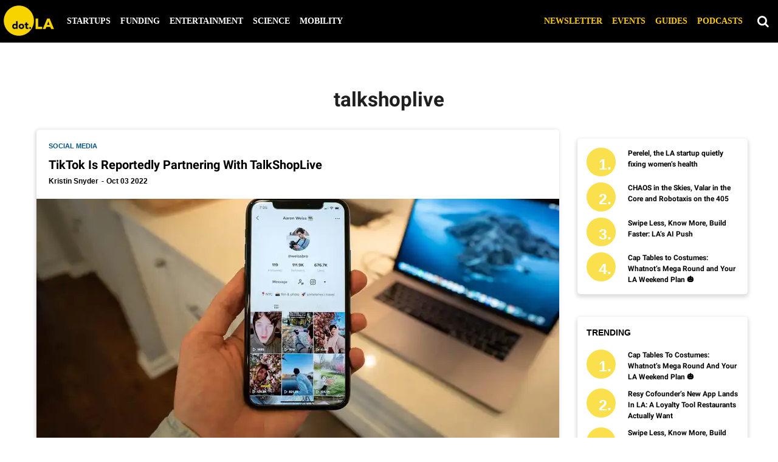

--- FILE ---
content_type: text/html; charset=utf-8
request_url: https://dot.la/tag/talkshoplive
body_size: 47466
content:
<!DOCTYPE html><html lang="en"><head prefix="og: https://ogp.me/ns# article: https://ogp.me/ns/article#"><script type="application/ld+json">{"@context":"https://schema.org","@type":"CollectionPage","name":"Talkshoplive","url":"https://dot.la/tag/talkshoplive"}</script><meta charset="utf-8"/><link rel="canonical" href="https://dot.la/tag/talkshoplive"/><meta property="fb:app_id" content="200167090048537"/><meta name="twitter:site" content="@"/><meta name="twitter:site:id" content=""/><meta property="og:type" content="website"/><meta property="og:site_name" content="dot.LA"/><meta property="og:image" content="https://dot.la/media-library/eyJhbGciOiJIUzI1NiIsInR5cCI6IkpXVCJ9.eyJpbWFnZSI6Imh0dHBzOi8vYXNzZXRzLnJibC5tcy8yMzM2NTUzMy9vcmlnaW4ucG5nIiwiZXhwaXJlc19hdCI6MTc2NDI1MjQyMH0.bNMfMR4cXvklBszd8UDr-k8OiScQx9j5RJXMQInO3zk/image.png?width=210"/><meta property="og:image:width" content="210"/><meta property="og:image:height" content="2000"/><meta property="og:title" content="dot.LA"/><meta property="og:description" content="dot.LA"/><meta name="referrer" content="always"/><meta name="twitter:card" content="summary_large_image"/><meta name="twitter:image" content="https://dot.la/media-library/person-holding-white-samsung-galaxy-smartphone.jpg?id=31856710&width=1200&height=600&coordinates=0%2C560%2C0%2C302"/><link rel="preconnect" href="https://assets.rebelmouse.io/" crossorigin="anonymous"/><link rel="preconnect" href="https://user-stats.rbl.ms/" crossorigin="anonymous"/><link rel="preconnect" href="https://pages-stats.rbl.ms/" crossorigin="anonymous"/><!--link rel="preload" href="https://static.rbl.ms/static/fonts/fontawesome/fontawesome-mini.woff" as="font" type="font/woff2" crossorigin--><script class="rm-i-script">window.REBELMOUSE_BOOTSTRAP_DATA = {"isUserLoggedIn": false, "site": {"id": 19924388, "isCommunitySite": false}, "runner": {"id": 19924388}, "post": {}, "path": "/tag/talkshoplive", "pathParams": {}, "resourceId": "tp_talkshoplive", "fbId": "200167090048537", "fbAppVersion": "v2.5", "clientGaId": "UA-149363871-1", "messageBusUri": "wss://messages.rebelmouse.io", "section": {"id": null}, "tag": {"slug": "talkshoplive"}, "fullBootstrapUrl": "/res/bootstrap/data.js?site_id=19924388\u0026resource_id=tp_talkshoplive\u0026path_params=%7B%7D\u0026override_device=desktop", "whitelabel_menu": {}, "useRiver": false, "engine": {"recaptchaSiteKey": null, "lazyLoadShortcodeImages": true, "backButtonGoToPage": true, "changeParticleUrlScroll": false, "countKeepReadingAsPageview": true, "defaultVideoPlayer": "", "theoPlayerLibraryLocation": "", "trackPageViewOnParticleUrlScroll": false, "webVitalsSampleRate": 100, "overrideDevicePixelRatio": null, "image_quality_level": 50, "sendEventsToCurrentDomain": false, "enableLoggedOutUserTracking": false, "useSmartLinks2": true}};
    </script><script class="rm-i-script">window.REBELMOUSE_BASE_ASSETS_URL = "https://dot.la/static/dist/social-ux/";
        window.REBELMOUSE_BASE_SSL_DOMAIN = "https://dot.la";
        window.REBELMOUSE_TASKS_QUEUE = [];
        window.REBELMOUSE_LOW_TASKS_QUEUE = [];
        window.REBELMOUSE_LOWEST_TASKS_QUEUE = [];
        window.REBELMOUSE_ACTIVE_TASKS_QUEUE = [];
        window.REBELMOUSE_STDLIB = {};
        window.RM_OVERRIDES = {};
        window.RM_AD_LOADER = [];
    </script><script src="https://dot.la/static/dist/social-ux/main.6bc7945fceb0d1ce31d3.bundle.mjs" class="rm-i-script" type="module" async="async" data-js-app="true" data-src-host="https://dot.la" data-src-file="main.mjs"></script><script src="https://dot.la/static/dist/social-ux/main.da8512cbfe75950eb816.bundle.js" class="rm-i-script" nomodule="nomodule" defer="defer" data-js-app="true" data-src-host="https://dot.la" data-src-file="main.js"></script><script src="https://dot.la/static/dist/social-ux/runtime.5f2854bedb02943ff2a5.bundle.mjs" class="rm-i-script" type="module" async="async" data-js-app="true" data-src-host="https://dot.la" data-src-file="runtime.mjs"></script><script src="https://dot.la/static/dist/social-ux/runtime.5fe7c9a46d72403f8fd3.bundle.js" class="rm-i-script" nomodule="nomodule" defer="defer" data-js-app="true" data-src-host="https://dot.la" data-src-file="runtime.js"></script><!-- we collected enough need to fix it first before turn in back on--><!--script src="//cdn.ravenjs.com/3.16.0/raven.min.js" crossorigin="anonymous"></script--><!--script type="text/javascript">
        Raven.config('https://6b64f5cc8af542cbb920e0238864390a@sentry.io/147999').install();
    </script--><link rel="manifest" href="/manifest.json"/><meta name="theme-color" content="#647187"/><script class="rm-i-script">
        if ('serviceWorker' in navigator) {
          window.addEventListener('load', function() {
            navigator.serviceWorker.register('/sw.js').then(function(registration) {
              console.log('ServiceWorker registration successful with scope: ', registration.scope);
            }, function(err) {
              console.log('ServiceWorker registration failed: ', err);
            });
          });
        } else {
          console.log('ServiceWorker not enabled');
        }
    </script><script class="rm-i-script">
        // fallback error prone google tag setup
        var googletag = googletag || {};
        googletag.cmd = googletag.cmd || [];
    </script><meta http-equiv="X-UA-Compatible" content="IE=edge"/><link rel="alternate" type="application/rss+xml" title="dot.LA" href="/feeds/feed.rss"/><meta name="viewport" content="width=device-width,initial-scale=1,minimum-scale=1.0"/><!-- TODO: move the default value from here --><title>talkshoplive - dot.LA</title><style class="rm-i-styles">
        article,aside,details,figcaption,figure,footer,header,hgroup,nav,section{display:block;}audio,canvas,video{display:inline-block;}audio:not([controls]){display:none;}[hidden]{display:none;}html{font-size:100%;-webkit-text-size-adjust:100%;-ms-text-size-adjust:100%;}body{margin:0;font-size:1em;line-height:1.4;}body,button,input,select,textarea{font-family:Tahoma,sans-serif;color:#5A5858;}::-moz-selection{background:#145A7C;color:#fff;text-shadow:none;}::selection{background:#145A7C;color:#fff;text-shadow:none;}:focus{outline:5px auto #2684b1;}a:hover,a:active{outline:0;}abbr[title]{border-bottom:1px dotted;}b,strong{font-weight:bold;}blockquote{margin:1em 40px;}dfn{font-style:italic;}hr{display:block;height:1px;border:0;border-top:1px solid #ccc;margin:1em 0;padding:0;}ins{background:#ff9;color:#000;text-decoration:none;}mark{background:#ff0;color:#000;font-style:italic;font-weight:bold;}pre,code,kbd,samp{font-family:monospace,serif;_font-family:'courier new',monospace;font-size:1em;}pre{white-space:pre;white-space:pre-wrap;word-wrap:break-word;}q{quotes:none;}q:before,q:after{content:"";content:none;}small{font-size:85%;}sub,sup{font-size:75%;line-height:0;position:relative;vertical-align:baseline;}sup{top:-0.5em;}sub{bottom:-0.25em;}ul,ol{margin:1em 0;padding:0 0 0 40px;}dd{margin:0 0 0 40px;}nav ul,nav ol{list-style:none;list-style-image:none;margin:0;padding:0;}img{border:0;-ms-interpolation-mode:bicubic;vertical-align:middle;}svg:not(:root){overflow:hidden;}figure{margin:0;}form{margin:0;}fieldset{border:0;margin:0;padding:0;}label{cursor:pointer;}legend{border:0;padding:0;}button,input{line-height:normal;}button,input[type="button"],input[type="reset"],input[type="submit"]{cursor:pointer;-webkit-appearance:button;}input[type="checkbox"],input[type="radio"]{box-sizing:border-box;padding:0;}input[type="search"]{-webkit-appearance:textfield;box-sizing:content-box;}input[type="search"]::-webkit-search-decoration{-webkit-appearance:none;}button::-moz-focus-inner,input::-moz-focus-inner{border:0;padding:0;}textarea{overflow:auto;vertical-align:top;resize:vertical;}input:invalid,textarea:invalid{background-color:#fccfcc;}table{border-collapse:collapse;border-spacing:0;}td{vertical-align:top;}.ir{display:block;border:0;text-indent:-999em;overflow:hidden;background-color:transparent;background-repeat:no-repeat;text-align:left;direction:ltr;}.ir br{display:none;}.hidden{display:none !important;visibility:hidden;}.visuallyhidden{border:0;clip:rect(0 0 0 0);height:1px;margin:-1px;overflow:hidden;padding:0;position:absolute;width:1px;}.visuallyhidden.focusable:active,.visuallyhidden.focusable:focus{clip:auto;height:auto;margin:0;overflow:visible;position:static;width:auto;}.invisible{visibility:hidden;}.clearfix:before,.clearfix:after{content:"";display:table;}.clearfix:after{clear:both;}.clearfix{zoom:1;}.zindex20{z-index:20;}.zindex30{z-index:30;}.zindex40{z-index:40;}.zindex50{z-index:50;}html{font-size:10px;font-family:Lato,sans-serif;line-height:1.4;color:#1f1f1f;font-weight:normal;}body,button,input,select,textarea{font-family:Lato,sans-serif;color:#1f1f1f;}.col,body{font-size:1.6rem;line-height:1.4;}a{color:#242424;text-decoration:none;}a:hover{color:#242424;text-decoration:none;}.with-primary-color{color:#242424;}.with-primary-color:hover{color:#242424;}.js-tab,.js-keep-reading,.js-toggle{cursor:pointer;}.noselect{-webkit-touch-callout:none;-webkit-user-select:none;-khtml-user-select:none;-moz-user-select:none;-ms-user-select:none;user-select:none;}.tabs__tab{display:inline-block;padding:10px;}.tabs__tab-content{display:none;}.tabs__tab-content.active{display:block;}button:focus,input[type="text"],input[type="email"]{outline:0;}audio,canvas,iframe,img,svg,video{vertical-align:middle;max-width:100%;}textarea{resize:vertical;}.main{background-color:#f4f4f4;position:relative;overflow:hidden;}.valign-wrapper{display:-webkit-flex;display:-ms-flexbox;display:flex;-webkit-align-items:center;-ms-flex-align:center;align-items:center;}.valign-wrapper .valign{display:block;}#notification{position:fixed;}.article-module__controls-placeholder{position:absolute;}.display-block{display:block;}.cover-all{position:absolute;width:100%;height:100%;}.full-width{width:100%;}.fa{font-family:FontAwesome,"fontawesome-mini" !important;}.fa.fa-instagram{font-size:1.15em;}.fa-googleplus:before{content:"\f0d5";}.post-partial,.overflow-visible{overflow:visible !important;}.attribute-data{margin:0 10px 10px 0;padding:5px 10px;background-color:#242424;color:white;border-radius:3px;margin-bottom:10px;display:inline-block;}.attribute-data[value=""]{display:none;}.badge{display:inline-block;overflow:hidden;}.badge-image{border-radius:100%;}.js-expandable.expanded .js-expand,.js-expandable:not(.expanded) .js-contract{display:none;}.js-scroll-trigger{display:block;width:100%;}.sticky-target:not(.legacy){position:fixed;opacity:0;top:0;will-change:transform;transform:translate3d(0px,0px,0px);}.sticky-target.legacy{position:relative;}.sticky-target.legacy.sticky-active{position:fixed;}.color-inherit:hover,.color-inherit{color:inherit;}.js-appear-on-expand{transition:all 350ms;height:0;overflow:hidden;opacity:0;}.content-container{display:none;}.expanded .content-container{display:block;}.expanded .js-appear-on-expand{opacity:1;height:auto;}.logged-out-user .js-appear-on-expand{height:0;opacity:0;}.h1,.h2{margin:0;padding:0;font-size:1em;font-weight:normal;}.lazyload-placeholder{display:none;position:absolute;text-align:center;background:rgba(0,0,0,0.1);top:0;bottom:0;left:0;right:0;}div[runner-lazy-loading] .lazyload-placeholder,iframe[runner-lazy-loading] + .lazyload-placeholder{display:block;}.abs-pos-center{position:absolute;top:0;bottom:0;left:0;right:0;margin:auto;}.relative{position:relative;}.runner-spinner{position:absolute;top:0;bottom:0;left:0;right:0;margin:auto;width:50px;}.runner-spinner:before{content:"";display:block;padding-top:100%;}.rm-non-critical-loaded .runner-spinner-circular{animation:rotate 2s linear infinite;height:100%;transform-origin:center center;width:100%;position:absolute;top:0;bottom:0;left:0;right:0;margin:auto;}.position-relative{position:relative;}.collection-button{display:inline-block;}.rm-non-critical-loaded .runner-spinner-path{stroke-dasharray:1,200;stroke-dashoffset:0;animation:dash 1.5s ease-in-out infinite,color 6s ease-in-out infinite;stroke-linecap:round;}.pagination-container .pagination-wrapper{display:flex;align-items:center;}.pagination-container .pagination-wrapper a{color:rgba(59,141,242,1);margin:0 5px;}@keyframes rotate{100%{transform:rotate(360deg);}}@keyframes dash{0%{stroke-dasharray:1,200;stroke-dashoffset:0;}50%{stroke-dasharray:89,200;stroke-dashoffset:-35px;}100%{stroke-dasharray:89,200;stroke-dashoffset:-124px;}}@keyframes color{100%,0%{stroke:rgba(255,255,255,1);}40%{stroke:rgba(255,255,255,0.6);}66%{stroke:rgba(255,255,255,0.9);}80%,90%{stroke:rgba(255,255,255,0.7);}}.js-section-loader-feature-container > .slick-list > .slick-track > .slick-slide:not(.slick-active){height:0;visibility:hidden;}.rebellt-item-media-container .instagram-media{margin-left:auto !important;margin-right:auto !important;}.js-hidden-panel{position:fixed;top:0;left:0;right:0;transition:all 300ms;z-index:10;}.js-hidden-panel.active{transform:translate3d(0,-100%,0);}.content{margin-left:auto;margin-right:auto;max-width:1100px;width:90%;}.ad-tag{text-align:center;}.ad-tag__inner{display:inline-block;}.content .ad-tag{margin-left:-5%;margin-right:-5%;}@media (min-width:768px){.content .ad-tag{margin-left:auto;margin-right:auto;}}.user-prefs{display:none;}.no-mb:not(:last-child){margin-bottom:0;}.no-mt:not(:first-child){margin-top:0;}.sm-mt-0:not(:empty):before,.sm-mt-1:not(:empty):before,.sm-mt-2:not(:empty):before,.sm-mb-0:not(:empty):after,.sm-mb-1:not(:empty):after,.sm-mb-2:not(:empty):after,.md-mt-0:not(:empty):before,.md-mt-1:not(:empty):before,.md-mt-2:not(:empty):before,.md-mb-0:not(:empty):after,.md-mb-1:not(:empty):after,.md-mb-2:not(:empty):after,.lg-mt-0:not(:empty):before,.lg-mt-1:not(:empty):before,.lg-mt-2:not(:empty):before,.lg-mb-0:not(:empty):after,.lg-mb-1:not(:empty):after,.lg-mb-2:not(:empty):after{content:'';display:block;overflow:hidden;}.sm-mt-0:not(:empty):before{margin-bottom:0;}.sm-mt-0 > *{margin-top:0;}.sm-mt-1:not(:empty):before{margin-bottom:-10px;}.sm-mt-1 > *{margin-top:10px;}.sm-mt-2:not(:empty):before{margin-bottom:-20px;}.sm-mt-2 > *{margin-top:20px;}.sm-mb-0:not(:empty):after{margin-top:0;}.sm-mb-0 > *{margin-bottom:0;}.sm-mb-1:not(:empty):after{margin-top:-10px;}.sm-mb-1 > *{margin-bottom:10px;}.sm-mb-2:not(:empty):after{margin-top:-20px;}.sm-mb-2 > *{margin-bottom:20px;}@media (min-width:768px){.md-mt-0:not(:empty):before{margin-bottom:0;}.md-mt-0 > *{margin-top:0;}.md-mt-1:not(:empty):before{margin-bottom:-10px;}.md-mt-1 > *{margin-top:10px;}.md-mt-2:not(:empty):before{margin-bottom:-20px;}.md-mt-2 > *{margin-top:20px;}.md-mb-0:not(:empty):after{margin-top:0;}.md-mb-0 > *{margin-bottom:0;}.md-mb-1:not(:empty):after{margin-top:-10px;}.md-mb-1 > *{margin-bottom:10px;}.md-mb-2:not(:empty):after{margin-top:-20px;}.md-mb-2 > *{margin-bottom:20px;}}@media (min-width:1024px){.lg-mt-0:not(:empty):before{margin-bottom:0;}.lg-mt-0 > *{margin-top:0;}.lg-mt-1:not(:empty):before{margin-bottom:-10px;}.lg-mt-1 > *{margin-top:10px;}.lg-mt-2:not(:empty):before{margin-bottom:-20px;}.lg-mt-2 > *{margin-top:20px;}.lg-mb-0:not(:empty):after{margin-top:0;}.lg-mb-0 > *{margin-bottom:0;}.lg-mb-1:not(:empty):after{margin-top:-10px;}.lg-mb-1 > *{margin-bottom:10px;}.lg-mb-2:not(:empty):after{margin-top:-20px;}.lg-mb-2 > *{margin-bottom:20px;}}.sm-cp-0{padding:0;}.sm-cp-1{padding:10px;}.sm-cp-2{padding:20px;}@media (min-width:768px){.md-cp-0{padding:0;}.md-cp-1{padding:10px;}.md-cp-2{padding:20px;}}@media (min-width:1024px){.lg-cp-0{padding:0;}.lg-cp-1{padding:10px;}.lg-cp-2{padding:20px;}}.mb-2 > *{margin-bottom:20px;}.mb-2 > :last-child{margin-bottom:0;}.v-sep > *{margin-bottom:20px;}@media (min-width:768px){.v-sep > *{margin-bottom:40px;}}.v-sep > *:last-child{margin-bottom:0;}@media only screen and (max-width:767px){.hide-mobile{display:none !important;}}@media only screen and (max-width:1023px){.hide-tablet-and-mobile{display:none !important;}}@media only screen and (min-width:768px){.hide-tablet-and-desktop{display:none !important;}}@media only screen and (min-width:768px) and (max-width:1023px){.hide-tablet{display:none !important;}}@media only screen and (min-width:1024px){.hide-desktop{display:none !important;}}.row.px10{margin-left:-10px;margin-right:-10px;}.row.px10 > .col{padding-left:10px;padding-right:10px;}.row.px20{margin-left:-20px;margin-right:-20px;}.row.px20 > .col{padding-left:20px;padding-right:20px;}.row{margin-left:auto;margin-right:auto;overflow:hidden;}.row:after{content:'';display:table;clear:both;}.row:not(:empty){margin-bottom:-20px;}.col{margin-bottom:20px;}@media (min-width:768px){.col{margin-bottom:40px;}.row:not(:empty){margin-bottom:-40px;}}.row .col{float:left;box-sizing:border-box;}.row .col.pull-right{float:right;}.row .col.s1{width:8.3333333333%;}.row .col.s2{width:16.6666666667%;}.row .col.s3{width:25%;}.row .col.s4{width:33.3333333333%;}.row .col.s5{width:41.6666666667%;}.row .col.s6{width:50%;}.row .col.s7{width:58.3333333333%;}.row .col.s8{width:66.6666666667%;}.row .col.s9{width:75%;}.row .col.s10{width:83.3333333333%;}.row .col.s11{width:91.6666666667%;}.row .col.s12{width:100%;}@media only screen and (min-width:768px){.row .col.m1{width:8.3333333333%;}.row .col.m2{width:16.6666666667%;}.row .col.m3{width:25%;}.row .col.m4{width:33.3333333333%;}.row .col.m5{width:41.6666666667%;}.row .col.m6{width:50%;}.row .col.m7{width:58.3333333333%;}.row .col.m8{width:66.6666666667%;}.row .col.m9{width:75%;}.row .col.m10{width:83.3333333333%;}.row .col.m11{width:91.6666666667%;}.row .col.m12{width:100%;}}@media only screen and (min-width:1024px){.row .col.l1{width:8.3333333333%;}.row .col.l2{width:16.6666666667%;}.row .col.l3{width:25%;}.row .col.l4{width:33.3333333333%;}.row .col.l5{width:41.6666666667%;}.row .col.l6{width:50%;}.row .col.l7{width:58.3333333333%;}.row .col.l8{width:66.6666666667%;}.row .col.l9{width:75%;}.row .col.l10{width:83.3333333333%;}.row .col.l11{width:91.6666666667%;}.row .col.l12{width:100%;}}.widget{position:relative;box-sizing:border-box;}.widget:hover .widget__headline a{color:#242424;}.widget__headline{font-family:Roboto,sans-serif;color:#1f1f1f;cursor:pointer;}.widget__headline-text{font-family:inherit;color:inherit;word-break:break-word;}.widget__section-text{display:block;}.image,.widget__image{background-position:center;background-repeat:no-repeat;background-size:cover;display:block;z-index:0;}.widget__play{position:absolute;width:100%;height:100%;text-align:center;}.rm-widget-image-holder{position:relative;}.rm-video-holder{position:absolute;width:100%;height:100%;top:0;left:0;}.rm-zindex-hidden{display:none;z-index:-1;}.rm-widget-image-holder .widget__play{top:0;left:0;}.image.no-image{background-color:#e4e4e4;}.widget__video{position:relative;}.widget__video .rm-scrop-spacer{padding-bottom:56.25%;}.widget__video.rm-video-tiktok{max-width:605px;}.widget__video video,.widget__video iframe{position:absolute;top:0;left:0;height:100%;}.widget__product-vendor{font-size:1.5em;line-height:1.5;margin:25px 0;}.widget__product-buy-link{margin:15px 0;}.widget__product-buy-link-btn{background-color:#000;color:#fff;display:inline-block;font-size:1.6rem;line-height:1em;padding:1.25rem;font-weight:700;}.widget__product-buy-btn:hover{color:#fff;}.widget__product-price{font-size:1.5em;line-height:1.5;margin:25px 0;}.widget__product-compare-at-price{text-decoration:line-through;}.rebellt-item.is--mobile,.rebellt-item.is--tablet{margin-bottom:0.85em;}.rebellt-item.show_columns_on_mobile.col2,.rebellt-item.show_columns_on_mobile.col3{display:inline-block;vertical-align:top;}.rebellt-item.show_columns_on_mobile.col2{width:48%;}.rebellt-item.show_columns_on_mobile.col3{width:32%;}@media only screen and (min-width:768px){.rebellt-item.col2:not(.show_columns_on_mobile),.rebellt-item.col3:not(.show_columns_on_mobile){display:inline-block;vertical-align:top;}.rebellt-item.col2:not(.show_columns_on_mobile){width:48%;}.rebellt-item.col3:not(.show_columns_on_mobile){width:32%;}}.rebellt-item.parallax{background-size:cover;background-attachment:fixed;position:relative;left:calc(-50vw + 50%);width:100vw;min-height:100vh;padding:0 20%;box-sizing:border-box;max-width:inherit;text-align:center;z-index:3;}.rebellt-item.parallax.is--mobile{background-position:center;margin-bottom:0;padding:0 15%;}.rebellt-item.parallax.has-description:before,.rebellt-item.parallax.has-description:after{content:"";display:block;padding-bottom:100%;}.rebellt-item.parallax.has-description.is--mobile:before,.rebellt-item.parallax.has-description.is--mobile:after{padding-bottom:90vh;}.rebellt-item.parallax h3,.rebellt-item.parallax p{color:white;text-shadow:1px 0 #000;}.rebellt-item.parallax.is--mobile p{font-size:18px;font-weight:400;}.rebellt-ecommerce h3{font-size:1.8em;margin-bottom:15px;}.rebellt-ecommerce--vendor{font-size:1.5em;line-height:1.5;margin:25px 0;}.rebellt-ecommerce--price{font-size:1.5em;line-height:1.5;margin:25px 0;}.rebellt-ecommerce--compare-at-price{text-decoration:line-through;}.rebellt-ecommerce--buy{margin:15px 0;}.rebellt-ecommerce--btn{background-color:#000;color:#fff;display:inline-block;font-size:1.6rem;line-height:1em;padding:1.25rem;font-weight:700;}.rebellt-ecommerce--btn:hover{color:#fff;}.rebelbar.skin-simple{height:50px;line-height:50px;color:#1f1f1f;font-size:1.2rem;border-left:none;border-right:none;background-color:#fff;}.rebelbar.skin-simple .rebelbar__inner{position:relative;height:100%;margin:0 auto;padding:0 20px;max-width:1300px;}.rebelbar.skin-simple .logo{float:left;}.rebelbar.skin-simple .logo__image{max-height:50px;max-width:190px;}.rebelbar--fake.skin-simple{position:relative;border-color:#fff;}.rebelbar--fixed.skin-simple{position:absolute;width:100%;z-index:3;}.with-fixed-header .rebelbar--fixed.skin-simple{position:fixed;top:0;}.rebelbar.skin-simple .rebelbar__menu-toggle{position:relative;cursor:pointer;float:left;text-align:center;font-size:0;width:50px;margin-left:-15px;height:100%;color:#1f1f1f;}.rebelbar.skin-simple i{vertical-align:middle;display:inline-block;font-size:20px;}.rebelbar.skin-simple .rebelbar__menu-toggle:hover{color:#242424;}.rebelbar.skin-simple .rebelbar__section-links{display:none;padding:0 100px 0 40px;overflow:hidden;height:100%;}.rebelbar.skin-simple .rebelbar__section-list{margin:0 -15px;height:100%;}.rebelbar.skin-simple .rebelbar__section-links li{display:inline-block;padding:0 15px;text-align:left;}.rebelbar.skin-simple .rebelbar__section-link{color:#1f1f1f;display:block;font-size:1.8rem;font-weight:400;text-decoration:none;}.rebelbar.skin-simple .rebelbar__section-link:hover{color:#242424;}.rebelbar.skin-simple .rebelbar__sharebar.sharebar{display:none;}.rebelbar.skin-simple .rebelbar__section-list.js--active .rebelbar__more-sections-button{visibility:visible;}.rebelbar.skin-simple .rebelbar__more-sections-button{cursor:pointer;visibility:hidden;}.rebelbar.skin-simple #rebelbar__more-sections{visibility:hidden;position:fixed;line-height:70px;left:0;width:100%;background-color:#1f1f1f;}.rebelbar.skin-simple #rebelbar__more-sections a{color:white;}.rebelbar.skin-simple #rebelbar__more-sections.opened{visibility:visible;}@media only screen and (min-width:768px){.rebelbar.skin-simple .rebelbar__menu-toggle{margin-right:15px;}.rebelbar.skin-simple{height:100px;line-height:100px;font-weight:700;}.rebelbar.skin-simple .logo__image{max-width:350px;max-height:100px;}.rebelbar.skin-simple .rebelbar__inner{padding:0 40px;}.rebelbar.skin-simple .rebelbar__sharebar.sharebar{float:left;margin-top:20px;margin-bottom:20px;padding-left:40px;}}@media (min-width:960px){.rebelbar.skin-simple .rebelbar__section-links{display:block;}.with-floating-shares .rebelbar.skin-simple .search-form{display:none;}.with-floating-shares .rebelbar.skin-simple .rebelbar__sharebar.sharebar{display:block;}.with-floating-shares .rebelbar.skin-simple .rebelbar__section-links{display:none;}}.menu-global{display:none;width:100%;position:fixed;z-index:3;color:white;background-color:#1a1a1a;height:100%;font-size:1.8rem;overflow-y:auto;overflow-x:hidden;line-height:1.6em;}@media (min-width:768px){.menu-global{display:block;max-width:320px;top:0;-webkit-transform:translate(-320px,0);transform:translate(-320px,0);transform:translate3d(-320px,0,0);}.menu-global,.all-content-wrapper{transition:transform .2s cubic-bezier(.2,.3,.25,.9);}}.menu-overlay{position:fixed;top:-100%;left:0;height:0;width:100%;cursor:pointer;visibility:hidden;opacity:0;transition:opacity 200ms;}.menu-opened .menu-overlay{visibility:visible;height:100%;z-index:1;opacity:1;top:0;}@media only screen and (min-width:768px){.menu-opened .menu-overlay{z-index:10;background:rgba(255,255,255,.6);}}@media (min-width:960px){.logged-out-user .rebelbar.skin-simple .menu-overlay{display:none;}}@media (min-width:600px){.rm-resized-container-5{width:5%;}.rm-resized-container-10{width:10%;}.rm-resized-container-15{width:15%;}.rm-resized-container-20{width:20%;}.rm-resized-container-25{width:25%;}.rm-resized-container-30{width:30%;}.rm-resized-container-35{width:35%;}.rm-resized-container-40{width:40%;}.rm-resized-container-45{width:45%;}.rm-resized-container-50{width:50%;}.rm-resized-container-55{width:55%;}.rm-resized-container-60{width:60%;}.rm-resized-container-65{width:65%;}.rm-resized-container-70{width:70%;}.rm-resized-container-75{width:75%;}.rm-resized-container-80{width:80%;}.rm-resized-container-85{width:85%;}.rm-resized-container-90{width:90%;}.rm-resized-container-95{width:95%;}.rm-resized-container-100{width:100%;}}.rm-embed-container{position:relative;}.rm-embed-container.rm-embed-instagram{max-width:540px;}.rm-embed-container.rm-embed-tiktok{max-width:572px;min-height:721px;}.rm-embed-container.rm-embed-tiktok blockquote,.rm-embed-twitter blockquote{all:revert;}.rm-embed-container.rm-embed-tiktok blockquote{margin-left:0;margin-right:0;position:relative;}.rm-embed-container.rm-embed-tiktok blockquote,.rm-embed-container.rm-embed-tiktok blockquote > iframe,.rm-embed-container.rm-embed-tiktok blockquote > section{width:100%;min-height:721px;display:block;}.rm-embed-container.rm-embed-tiktok blockquote > section{position:absolute;top:0;left:0;right:0;bottom:0;display:flex;align-items:center;justify-content:center;flex-direction:column;text-align:center;}.rm-embed-container.rm-embed-tiktok blockquote > section:before{content:"";display:block;width:100%;height:300px;border-radius:8px;}.rm-embed-container > .rm-embed,.rm-embed-container > .rm-embed-holder{position:absolute;top:0;left:0;}.rm-embed-holder{display:block;height:100%;width:100%;display:flex;align-items:center;}.rm-embed-container > .rm-embed-spacer{display:block;}.rm-embed-twitter{max-width:550px;margin-top:10px;margin-bottom:10px;}.rm-embed-twitter blockquote{position:relative;height:100%;width:100%;flex-direction:column;display:flex;align-items:center;justify-content:center;flex-direction:column;text-align:center;}.rm-embed-twitter:not(.rm-off) .twitter-tweet{margin:0 !important;}.logo__image,.image-element__img,.rm-lazyloadable-image{max-width:100%;height:auto;}.logo__image,.image-element__img{width:auto;}@media (max-width:768px){.rm-embed-spacer.rm-embed-spacer-desktop{display:none;}}@media (min-width:768px){.rm-embed-spacer.rm-embed-spacer-mobile{display:none;}}.sharebar{margin:0 -4px;padding:0;font-size:0;line-height:0;}.sharebar a{color:#fff;}.sharebar a:hover{text-decoration:none;color:#fff;}.sharebar .share,.sharebar .share-plus{display:inline-block;margin:0 4px;font-size:14px;font-weight:400;padding:0 10px;width:20px;min-width:20px;height:40px;line-height:38px;text-align:center;vertical-align:middle;border-radius:2px;}.sharebar .share-plus i,.sharebar .share i{display:inline-block;vertical-align:middle;}.sharebar .hide-button{display:none;}.sharebar.enable-panel .hide-button{display:inline-block;}.sharebar.enable-panel .share-plus{display:none;}.sharebar.with-first-button-caption:not(.enable-panel) .share:first-child{width:68px;}.sharebar.with-first-button-caption:not(.enable-panel) .share:first-child:after{content:'Share';padding-left:5px;vertical-align:middle;}.sharebar--fixed{display:none;position:fixed;bottom:0;z-index:1;text-align:center;width:100%;left:0;margin:20px auto;}.with-floating-shares .sharebar--fixed{display:block;}.sharebar.fly_shared:not(.enable-panel) .share:nth-child(5){display:none;}.share-media-panel .share-media-panel-pinit{position:absolute;right:0;bottom:0;background-color:transparent;}.share-media-panel-pinit_share{background-image:url('/static/img/whitelabel/runner/spritesheets/pin-it-sprite.png');background-color:#BD081C;background-position:-1px -17px;border-radius:4px;float:right;height:34px;margin:7px;width:60px;background-size:194px auto;}.share-media-panel-pinit_share:hover{opacity:.9;}@media (min-width:768px){.sharebar .share-plus .fa,.sharebar .share .fa{font-size:22px;}.sharebar .share,.sharebar .share-plus{padding:0 15px;width:30px;min-width:30px;height:60px;line-height:60px;margin:0 4px;font-size:16px;}.sharebar.with-first-button-caption:not(.enable-panel) .share:first-child{width:180px;}.sharebar.with-first-button-caption:not(.enable-panel) .share:first-child:after{content:'Share this story';padding-left:10px;vertical-align:middle;text-transform:uppercase;}.share-media-panel-pinit_share{background-position:-60px -23px;height:45px;margin:10px;width:80px;}}.action-btn{display:block;font-size:1.6rem;color:#242424;cursor:pointer;border:2px solid #242424;border-color:#242424;border-radius:2px;line-height:1em;padding:1.6rem;font-weight:700;text-align:center;}.action-btn:hover{color:#242424;border:2px solid #242424;border-color:#242424;}.section-headline__text{font-size:3rem;font-weight:700;line-height:1;}.section-headline__text{color:#1f1f1f;}@media (min-width:768px){.section-headline__text{font-size:3.6rem;}.content__main .section-headline__text{margin-top:-.3rem;margin-bottom:2rem;}}.module-headline__text{font-size:3rem;font-weight:700;color:#242424;}@media (min-width:768px){.module-headline__text{font-size:3.6rem;}}.search-form{position:absolute;top:0;right:20px;z-index:1;}.search-form__text-input{display:none;height:42px;font-size:1.3rem;background-color:#f4f4f4;border:none;color:#8f8f8f;text-indent:10px;padding:0;width:220px;position:absolute;right:-10px;top:0;bottom:0;margin:auto;}.search-form .search-form__submit{display:none;position:relative;border:none;bottom:2px;background-color:transparent;}.search-form__text-input:focus,.search-form__submit:focus{border:0 none;-webkit-box-shadow:none;-moz-box-shadow:none;box-shadow:none;outline:0 none;}.show-search .search-form__close{position:absolute;display:block;top:0;bottom:0;margin:auto;height:1rem;right:-28px;}.search-form__open{vertical-align:middle;bottom:2px;display:inline-block;position:relative;color:#1f1f1f;font-size:1.9rem;}.show-search .search-form__text-input{display:block;}.show-search .search-form__submit{display:inline-block;vertical-align:middle;padding:0;color:#1f1f1f;font-size:1.9rem;}.search-form__close,.show-search .search-form__open{display:none;}.quick-search{display:block;border-bottom:1px solid #d2d2d2;padding:24px 0 28px;margin-bottom:20px;position:relative;}.quick-search__submit{background-color:transparent;border:0;padding:0;margin:0;position:absolute;zoom:.75;color:#000;}.quick-search__input{background-color:transparent;border:0;padding:0;font-size:1.5rem;font-weight:700;line-height:3em;padding-left:40px;width:100%;box-sizing:border-box;}@media (min-width:768px){.search-form{right:40px;}.quick-search{margin-bottom:40px;padding:0 0 20px;}.quick-search__submit{zoom:1;}.quick-search__input{line-height:2.2em;padding-left:60px;}}.search-widget{position:relative;}.search-widget__input,.search-widget__submit{border:none;padding:0;margin:0;color:#1f1f1f;background:transparent;font-size:inherit;line-height:inherit;}.social-links__link{display:inline-block;padding:12px;line-height:0;width:25px;height:25px;border-radius:50%;margin:0 6px;font-size:1.5em;text-align:center;position:relative;vertical-align:middle;color:white;}.social-links__link:hover{color:white;}.social-links__link > span{position:absolute;top:0;left:0;right:0;bottom:0;margin:auto;height:1em;}.article__body{font-family:Roboto,sans-serif;}.body-description .horizontal-rule{border-top:2px solid #eee;}.article-content blockquote{border-left:5px solid #242424;border-left-color:#242424;color:#656565;padding:0 0 0 25px;margin:1em 0 1em 25px;}.article__splash-custom{position:relative;}.body hr{display:none;}.article-content .media-caption{color:#9a9a9a;font-size:1.4rem;line-height:2;}.giphy-image{margin-bottom:0;}.article-body a{word-wrap:break-word;}.article-content .giphy-image__credits-wrapper{margin:0;}.article-content .giphy-image__credits{color:#000;font-size:1rem;}.article-content .image-media,.article-content .giphy-image .media-photo-credit{display:block;}.tags{color:#242424;margin:0 -5px;}.tags__item{margin:5px;display:inline-block;}.tags .tags__item{line-height:1;}.slideshow .carousel-control{overflow:hidden;}.shortcode-media .media-caption,.shortcode-media .media-photo-credit{display:block;}@media (min-width:768px){.tags{margin:0 -10px;}.tags__item{margin:10px;}.article-content__comments-wrapper{border-bottom:1px solid #d2d2d2;margin-bottom:20px;padding-bottom:40px;}}.subscription-widget{background:#242424;padding:30px;}.subscription-widget .module-headline__text{text-align:center;font-size:2rem;font-weight:400;color:#fff;}.subscription-widget .social-links{margin-left:-10px;margin-right:-10px;text-align:center;font-size:0;}.subscription-widget .social-links__link{display:inline-block;vertical-align:middle;width:39px;height:39px;color:#fff;box-sizing:border-box;border-radius:50%;font-size:20px;margin:0 5px;line-height:35px;background:transparent;border:2px solid #fff;border-color:#fff;}.subscription-widget .social-links__link:hover{color:#242424;border-color:#242424;background:transparent;}.subscription-widget .social-links__link .fa-instagram{margin:5px 0 0 1px;}.subscription-widget__site-links{margin:30px -5px;text-align:center;font-size:.8em;}.subscription-widget__site-link{padding:0 5px;color:inherit;}.newsletter-element__form{text-align:center;position:relative;max-width:500px;margin-left:auto;margin-right:auto;}.newsletter-element__submit,.newsletter-element__input{border:0;padding:10px;font-size:1.6rem;font-weight:500;height:40px;line-height:20px;margin:0;}.newsletter-element__submit{background:#242424;color:#fff;position:absolute;top:0;right:0;}.newsletter-element__submit:hover{opacity:.9;}.newsletter-element__input{background:#f4f4f4;width:100%;color:#8f8f8f;padding-right:96px;box-sizing:border-box;}.gdpr-cookie-wrapper{position:relative;left:0;right:0;padding:.5em;box-sizing:border-box;}.gdpr-cookie-controls{text-align:right;}.runner-authors-list{margin-top:0;margin-bottom:0;padding-left:0;list-style-type:none;}.runner-authors-author-wrapper{display:flex;flex-direction:row;flex-wrap:nowrap;justify-content:flex-start;align-items:stretch;align-content:stretch;}.runner-authors-avatar-thumb{display:inline-block;border-radius:100%;width:55px;height:55px;background-repeat:no-repeat;background-position:center;background-size:cover;overflow:hidden;}.runner-authors-avatar-thumb img{width:100%;height:100%;display:block;object-fit:cover;border-radius:100%;}.runner-authors-avatar-fallback{display:flex;align-items:center;justify-content:center;width:100%;height:100%;font-size:12px;line-height:1.1;text-align:center;padding:4px;background:#e0e0e0;color:#555;font-weight:600;text-transform:uppercase;border-radius:100%;overflow:hidden;}.runner-authors-author-info{width:calc(100% - 55px);}.runner-author-name-container{padding:0 6px;}.rm-breadcrumb__list{margin:0;padding:0;}.rm-breadcrumb__item{list-style-type:none;display:inline;}.rm-breadcrumb__item:last-child .rm-breadcrumb__separator{display:none;}.rm-breadcrumb__item:last-child .rm-breadcrumb__link,.rm-breadcrumb__link.disabled{pointer-events:none;color:inherit;}.social-tab-i .share-fb:after,.social-tab-i .share-tw:after{content:none;}.share-buttons .social-tab-i a{margin-right:0;}.share-buttons .social-tab-i li{line-height:1px;float:left;}.share-buttons .social-tab-i ul{margin:0;padding:0;list-style:none;}.share-tab-img{max-width:100%;padding:0;margin:0;position:relative;overflow:hidden;display:inline-block;}.share-buttons .social-tab-i{position:absolute;bottom:0;right:0;margin:0;padding:0;z-index:1;list-style-type:none;}.close-share-mobile,.show-share-mobile{background-color:rgba(0,0,0,.75);}.share-buttons .social-tab-i.show-mobile-share-bar .close-share-mobile,.share-buttons .social-tab-i .show-share-mobile,.share-buttons .social-tab-i .share{width:30px;height:30px;line-height:27px;padding:0;text-align:center;display:inline-block;vertical-align:middle;}.share-buttons .social-tab-i.show-mobile-share-bar .show-share-mobile,.share-buttons .social-tab-i .close-share-mobile{display:none;}.share-buttons .social-tab-i .icons-share{vertical-align:middle;display:inline-block;font:normal normal normal 14px/1 FontAwesome;color:white;}.social-tab-i .icons-share.fb:before{content:'\f09a';}.social-tab-i .icons-share.tw:before{content:'\f099';}.social-tab-i .icons-share.pt:before{content:'\f231';}.social-tab-i .icons-share.tl:before{content:'\f173';}.social-tab-i .icons-share.em:before{content:'\f0e0';}.social-tab-i .icons-share.sprite-shares-close:before{content:'\f00d';}.social-tab-i .icons-share.sprite-shares-share:before{content:'\f1e0';}@media only screen and (max-width:768px){.share-tab-img .social-tab-i{display:block;}.share-buttons .social-tab-i .share{display:none;}.share-buttons .social-tab-i.show-mobile-share-bar .share{display:block;}.social-tab-i li{float:left;}}@media only screen and (min-width:769px){.social-tab-i .close-share-mobile,.social-tab-i .show-share-mobile{display:none !important;}.share-tab-img .social-tab-i{display:none;}.share-tab-img:hover .social-tab-i{display:block;}.share-buttons .social-tab-i .share{width:51px;height:51px;line-height:47px;}.share-buttons .social-tab-i{margin:5px 0 0 5px;top:0;left:0;bottom:auto;right:auto;display:none;}.share-buttons .social-tab-i .share{display:block;}}.accesibility-hidden{border:0;clip:rect(1px 1px 1px 1px);clip:rect(1px,1px,1px,1px);height:1px;margin:-1px;overflow:hidden;padding:0;position:absolute;width:1px;background:#000;color:#fff;}body:not(.rm-non-critical-loaded) .follow-button{display:none;}.posts-custom .posts-wrapper:after{content:"";display:block;margin-bottom:-20px;}.posts-custom .widget{margin-bottom:20px;width:100%;}.posts-custom .widget__headline,.posts-custom .social-date{display:block;}.posts-custom .social-date{color:#a4a2a0;font-size:1.4rem;}.posts-custom[data-attr-layout_headline] .widget{vertical-align:top;}.posts-custom[data-attr-layout_headline="top"] .widget{vertical-align:bottom;}.posts-custom .posts-wrapper{margin-left:0;margin-right:0;font-size:0;line-height:0;}.posts-custom .widget{display:inline-block;}.posts-custom article{margin:0;box-sizing:border-box;font-size:1.6rem;line-height:1.4;}.posts-custom[data-attr-layout_columns="2"] article,.posts-custom[data-attr-layout_columns="3"] article,.posts-custom[data-attr-layout_columns="4"] article{margin:0 10px;}.posts-custom[data-attr-layout_columns="2"] .posts-wrapper,.posts-custom[data-attr-layout_columns="3"] .posts-wrapper,.posts-custom[data-attr-layout_columns="4"] .posts-wrapper{margin-left:-10px;margin-right:-10px;}@media (min-width:768px){.posts-custom[data-attr-layout_columns="2"] .widget{width:50%;}.posts-custom[data-attr-layout_columns="3"] .widget{width:33.3333%;}.posts-custom[data-attr-layout_columns="4"] .widget{width:25%;}}.posts-custom .widget__headline{font-size:1em;font-weight:700;word-wrap:break-word;}.posts-custom .widget__section{display:block;}.posts-custom .widget__head{position:relative;}.posts-custom .widget__head .widget__body{position:absolute;padding:5%;bottom:0;left:0;box-sizing:border-box;width:100%;background:rgba(0,0,0,0.4);background:linear-gradient(transparent 5%,rgba(0,0,0,0.5));}.posts-custom .widget__head .social-author__name,.posts-custom .widget__head .main-author__name,.posts-custom .widget__head .social-author__social-name,.posts-custom .widget__head .main-author__social-name,.posts-custom .widget__head .widget__headline,.posts-custom .widget__head .widget__subheadline{color:white;}.posts-custom .widget__subheadline *{display:inline;}.posts-custom .main-author__avatar,.posts-custom .social-author__avatar{float:left;border-radius:50%;margin-right:8px;height:30px;width:30px;min-width:30px;overflow:hidden;position:relative;}.posts-custom .main-author__name,.posts-custom .social-author__name{color:#1f1f1f;font-size:1.4rem;font-weight:700;line-height:1.4;display:inline;overflow:hidden;text-overflow:ellipsis;white-space:nowrap;position:relative;}.posts-custom .main-author__social-name,.posts-custom .social-author__social-name{color:#757575;display:block;font-size:1.2rem;line-height:0.8em;}.posts-custom .main-author__name:hover,.posts-custom .social-author__name:hover,.posts-custom .main-author__social-name:hover,.posts-custom .social-author__social-name:hover{color:#242424;}.posts-custom[data-attr-layout_carousel] .posts-wrapper:after{margin-bottom:0 !important;}.posts-custom[data-attr-layout_carousel] .widget{margin-bottom:0 !important;}.posts-custom[data-attr-layout_carousel][data-attr-layout_columns="1"] .posts-wrapper:not(.slick-initialized) .widget:not(:first-child),.posts-custom[data-attr-layout_carousel]:not([data-attr-layout_columns="1"]) .posts-wrapper:not(.slick-initialized){display:none !important;}.posts-custom .slick-arrow{position:absolute;top:0;bottom:0;width:7%;max-width:60px;min-width:45px;min-height:60px;height:15%;color:white;border:0;margin:auto 10px;background:#242424;z-index:1;cursor:pointer;font-size:1.6rem;line-height:1;opacity:0.9;}.posts-custom .slick-prev{left:0;}.posts-custom .slick-next{right:0;}.posts-custom .slick-arrow:before{position:absolute;left:0;right:0;width:13px;bottom:0;top:0;margin:auto;height:16px;}.posts-custom .slick-arrow:hover{background:#242424;opacity:1;}.posts-custom .slick-dots{display:block;padding:10px;box-sizing:border-box;text-align:center;margin:0 -5px;}.posts-custom .slick-dots li{display:inline-block;margin:0 5px;}.posts-custom .slick-dots button{font-size:0;width:10px;height:10px;display:inline-block;line-height:0;border:0;background:#242424;border-radius:7px;padding:0;margin:0;vertical-align:middle;outline:none;}.posts-custom .slick-dots .slick-active button,.posts-custom .slick-dots button:hover{background:#242424;}.posts-custom hr{display:none;}.posts-custom{font-family:Roboto,sans-serif;}.posts-custom blockquote{border-left:5px solid #242424;border-left-color:#242424;color:#656565;padding:0 0 0 25px;margin:1em 0 1em 25px;}.posts-custom .media-caption{color:#9a9a9a;font-size:1.4rem;line-height:2;}.posts-custom a{word-wrap:break-word;}.posts-custom .giphy-image__credits-wrapper{margin:0;}.posts-custom .giphy-image__credits{color:#000;font-size:1rem;}.posts-custom .body .image-media,.posts-custom .body .giphy-image .media-photo-credit{display:block;}.posts-custom .widget__shares.enable-panel .share-plus,.posts-custom .widget__shares:not(.enable-panel) .hide-button{display:none;}.posts-custom .widget__shares{margin-left:-10px;margin-right:-10px;font-size:0;}.posts-custom .widget__shares a{display:inline-block;padding:5px;line-height:0;width:25px;height:25px;border-radius:50%;margin:0 10px;font-size:1.5rem;text-align:center;position:relative;vertical-align:middle;color:white;}.posts-custom .widget__shares a:hover{color:white;}.posts-custom .widget__shares i{position:absolute;top:0;left:0;right:0;bottom:0;margin:auto;height:1em;}.infinite-scroll-wrapper:not(.rm-loading){width:1px;height:1px;}.infinite-scroll-wrapper.rm-loading{width:1px;}.rm-loadmore-placeholder.rm-loading{display:block;width:100%;}.post-splash-custom,.post-splash-custom .widget__head{position:relative;}.post-splash-custom .widget__head .widget__body{position:absolute;padding:5%;bottom:0;left:0;box-sizing:border-box;width:100%;background:rgba(0,0,0,.4);background:-webkit-linear-gradient(transparent 5%,rgba(0,0,0,.5));background:-o-linear-gradient(transparent 5%,rgba(0,0,0,.5));background:-moz-linear-gradient(transparent 5%,rgba(0,0,0,.5));background:linear-gradient(transparent 5%,rgba(0,0,0,.5));}.post-splash-custom .headline{font-size:2rem;font-weight:700;position:relative;}.post-splash-custom .post-controls{position:absolute;top:0;left:0;z-index:2;}.post-splash-custom hr{display:none;}.post-splash-custom .widget__section{display:block;}.post-splash-custom .post-date{display:block;}.post-splash-custom .photo-credit p,.post-splash-custom .photo-credit a{font-size:1.1rem;margin:0;}.post-splash-custom .widget__subheadline *{display:inline;}.post-splash-custom .widget__image .headline,.post-splash-custom .widget__image .photo-credit,.post-splash-custom .widget__image .photo-credit p,.post-splash-custom .widget__image .photo-credit a,.post-splash-custom .widget__image .post-date{color:#fff;}@media (min-width:768px){.post-splash-custom .headline{font-size:3.6rem;}}.post-splash-custom .widget__shares.enable-panel .share-plus,.post-splash-custom .widget__shares:not(.enable-panel) .hide-button{display:none;}.post-splash-custom .widget__shares{margin-left:-10px;margin-right:-10px;font-size:0;}.post-splash-custom .widget__shares a{display:inline-block;padding:5px;line-height:0;width:25px;height:25px;border-radius:50%;margin:0 10px;font-size:1.5rem;text-align:center;position:relative;vertical-align:middle;color:white;}.post-splash-custom .widget__shares a:hover{color:white;}.post-splash-custom .widget__shares i{position:absolute;top:0;left:0;right:0;bottom:0;margin:auto;height:1em;}.post-authors{font-size:1.1em;line-height:1;padding-bottom:20px;margin-bottom:20px;color:#9a9a9a;border-bottom:1px solid #d2d2d2;}.post-authors__name,.post-authors__date{display:inline-block;vertical-align:middle;}.post-authors__name{font-weight:600;}.post-authors__date{margin-left:7px;}.post-authors__fb-like{float:right;overflow:hidden;}.post-authors__fb-like[fb-xfbml-state='rendered']:before{content:'Like us on Facebook';line-height:20px;display:inline-block;vertical-align:middle;margin-right:15px;}.post-authors__list{list-style:none;display:inline-block;vertical-align:middle;margin:0;padding:0;}.post-author{display:inline;}.post-author__avatar{z-index:0;border-radius:100%;object-fit:cover;width:50px;height:50px;}.post-author__avatar,.post-author__name{display:inline-block;vertical-align:middle;}.post-author__bio p{margin:0;}.post-pager{display:table;width:100%;}.post-pager__spacing{display:table-cell;padding:0;width:5px;}.post-pager__btn{display:table-cell;font-size:1.6rem;background:#242424;color:white;cursor:pointer;line-height:1em;padding:1.6rem;font-weight:700;text-align:center;}.post-pager__btn:hover{background:#242424;color:white;}.post-pager__btn .fa{transition:padding 200ms;}.post-pager__btn:hover .fa{padding:0 5px;}.post-pager__spacing:first-child,.post-pager__spacing:last-child{display:none;}.arrow-link{font-weight:600;font-size:1.5rem;color:#242424;margin:0 -.5rem;text-align:right;position:relative;}.arrow-link__anchor span{vertical-align:middle;margin:0 .5rem;}.list{display:block;margin-left:-1em;margin-right:-1em;padding:0;}.list__item{display:inline-block;padding:1em;}.logo__anchor{display:block;font-size:0;}.logo__image.with-bounds{max-width:190px;max-height:100px;}@media (min-width:768px){.logo__image.with-bounds{max-width:350px;}}.widget__head .rm-lazyloadable-image{width:100%;}.crop-16x9{padding-bottom:56.25%;}.crop-3x2{padding-bottom:66.6666%;}.crop-2x1{padding-bottom:50%;}.crop-1x2{padding-bottom:200%;}.crop-3x1{padding-bottom:33.3333%;}.crop-1x1{padding-bottom:100%;}.rm-crop-16x9 > .widget__img--tag,.rm-crop-16x9 > div:not(.rm-crop-spacer),.rm-crop-3x2 > .widget__img--tag,.rm-crop-3x2 > div:not(.rm-crop-spacer),.rm-crop-2x1 > .widget__img--tag,.rm-crop-2x1 > div:not(.rm-crop-spacer),.rm-crop-1x2 > .widget__img--tag,.rm-crop-1x2 > div:not(.rm-crop-spacer),.rm-crop-3x1 > .widget__img--tag,.rm-crop-3x1 > div:not(.rm-crop-spacer),.rm-crop-1x1 > .widget__img--tag,.rm-crop-1x1 > div:not(.rm-crop-spacer),.rm-crop-custom > .widget__img--tag,.rm-crop-custom > div:not(.rm-crop-spacer){position:absolute;top:0;left:0;bottom:0;right:0;height:100%;width:100%;object-fit:contain;}.rm-crop-16x9 > .rm-crop-spacer,.rm-crop-3x2 > .rm-crop-spacer,.rm-crop-2x1 > .rm-crop-spacer,.rm-crop-1x2 > .rm-crop-spacer,.rm-crop-3x1 > .rm-crop-spacer,.rm-crop-1x1 > .rm-crop-spacer,.rm-crop-custom > .rm-crop-spacer{display:block;}.rm-crop-16x9 > .rm-crop-spacer{padding-bottom:56.25%;}.rm-crop-3x2 > .rm-crop-spacer{padding-bottom:66.6666%;}.rm-crop-2x1 > .rm-crop-spacer{padding-bottom:50%;}.rm-crop-1x2 > .rm-crop-spacer{padding-bottom:200%;}.rm-crop-3x1 > .rm-crop-spacer{padding-bottom:33.3333%;}.rm-crop-1x1 > .rm-crop-spacer{padding-bottom:100%;}.share-plus{background-color:#afafaf;}.share-plus:hover{background-color:#aaaaaa;}.share-facebook,.share-fb{background-color:#1777f2;}.share-facebook:hover,.share-fb:hover{background-color:#318bff;}.share-twitter,.share-tw{background-color:#50abf1;}.share-twitter:hover,.share-tw:hover{background-color:#00a8e5;}.share-apple{background-color:#000000;}.share-apple:hover{background-color:#333333;}.share-linkedin{background-color:#0077b5;}.share-linkedin:hover{background:#006da8;}.share-pinterest{background-color:#ce1e1f;}.share-pinterest:hover{background:#bb2020;}.share-googleplus{background-color:#df4a32;}.share-googleplus:hover{background-color:#c73c26;}.share-reddit{background-color:#ff4300;}.share-email{background-color:#5e7286;}.share-email:hover{background:#48596b;}.share-tumblr{background-color:#2c4762;}.share-tumblr:hover{background-color:#243c53;}.share-sms{background-color:#ff922b;}.share-sms:hover{background-color:#fd7e14;}.share-whatsapp{background-color:#4dc247;}.share-instagram{background-color:#3f729b;}.share-instagram:hover{background-color:#4B88B9;}.share-youtube{background-color:#cd201f;}.share-youtube:hover{background-color:#EA2524;}.share-linkedin{background-color:#0077b5;}.share-linkedin:hover{background-color:#005d8e;}.share-slack{background-color:#36C5F0;}.share-slack:hover{background-color:#0077b5;}.share-openid{background-color:#F7931E;}.share-openid:hover{background-color:#E6881C;}.share-st{background-color:#eb4924;}.share-copy-link{background-color:#159397;}.listicle-slideshow__thumbnails{margin:0 -0.5%;overflow:hidden;white-space:nowrap;min-height:115px;}.listicle-slideshow__thumbnail{width:19%;margin:0.5%;display:inline-block;cursor:pointer;}.listicle-slideshow-pager{display:none;}.rm-non-critical-loaded .listicle-slideshow-pager{display:contents;}.rm-top-sticky-flexible{position:fixed;z-index:4;top:0;left:0;width:100%;transform:translate3d(0px,0px,0px);}.rm-top-sticky-stuck{position:relative;}.rm-top-sticky-stuck .rm-top-sticky-floater{position:fixed;z-index:4;top:0;left:0;width:100%;transform:translate3d(0px,-200px,0px);}.rm-top-sticky-stuck.rm-stuck .rm-top-sticky-floater{transform:translate3d(0px,0px,0px);}.rm-component{display:contents !important;}@font-face{font-family:"Adjusted Arial Black Fallback";src:local(Arial Black);size-adjust:95%;ascent-override:105%;descent-override:16%;line-gap-override:12%}@font-face{font-family:"Adjusted Arial Black Montserrat Fallback";src:local(Arial);size-adjust:110%;ascent-override:91%;descent-override:17%;line-gap-override:12%}.main,body{background:#fff}.dot_logo h1{display:contents}.mobile__nav{display:block}.desktop__nav{display:none}.image-media.media-caption,.image-media.media-photo-credit{color:#666;font-style:italic}.widget.post-partial .widget__body .photo-caption,.widget.post-partial .widget__body .photo-credit,.post-splash-custom .widget__head .widget__body .photo-credit,.post-splash-custom .widget__head .widget__body .photo-caption,.article__splash-custom .widget__body .photo-caption,.article__splash-custom .widget__body .photo-credit,.widget .photo-credit{text-align:right;font-size:10pt;font-family:"Lato";margin:0;color:gray}.widget.post-partial .widget__body .photo-credit a,.post-splash-custom .widget__head .widget__body .photo-credit a,.widget.post-partial .widget__body .photo-credit,.post-splash-custom .widget__head .widget__body .photo-credit,.article__splash-custom .widget__body .photo-credit a,.article__splash-custom .widget__body .photo-credit,.widget .photo-credit,.widget .photo-credit a{font-size:8pt;color:gray}.widget.post-partial .widget__body .photo-caption p,.widget.post-partial .widget__body .photo-credit p,.post-splash-custom .widget__head .widget__body .photo-credit p,.post-splash-custom .widget__head .widget__body .photo-caption p,.article__splash-custom .widget__body .photo-captin p,.article__splash-custom .widget__body .photo-credit p,.widget .photo-credit p{margin:0}.widget__shares{width:100%;text-align:left;margin:10px 0 16px 0!important}.postblok .posts-custom .widget__shares .share{font-size:1.5rem;color:#000;padding:0 2px;margin:0 3px;display:inline-block;background:none;text-align:center;border:none}.posts-custom .widget__shares .share,.post-splash-custom .widget__shares .share,.widget__shares .share{background:none;color:black;margin:0;padding:0 5px;border:none}.posts-custom .widget__shares .share:hover,.post-splash-custom .widget__shares .share:hover{color:black}span.dot_editors_button.actz:before{content:"";background:#f7d300;padding:12px 20px;border-radius:50%;margin-right:-17px}span.dot_trending_button.actz:before{content:"";background:url(https://assets.rbl.ms/22146025/origin.png) #f7d300;padding:12px 20px;margin-right:-15px;background-repeat:no-repeat;background-size:contain;border-radius:50%}.dot_duals2{padding:15px 15px 25px}.dot_trending_button.inact,.dot_editors_button.inact{background:#f4f4f4}.dot_trending_button.actz,.dot_editors_button.actz{font-weight:900;text-transform:uppercase}.show-more.js-expand,.show-less.js-contract{border-radius:3px;font-size:14px;font-weight:500;color:#fff;float:left;height:30px;padding:0 15px;width:auto;background:#0A557F;font-family:"Montserrat",sans-serif;margin:1rem 0;line-height:30px}.row:not(:empty),.sm-mt-1:not(:empty):before,.col{margin-bottom:0}.row.px20{margin:0}.foot_bar{width:100%;margin-top:1rem;display:inline-block}.dot_logo{height:60px;padding:0;margin:9px 0px 0 0;font-weight:900;color:#000}.dot_logo img{height:50px;width:auto}.topbar .list__item,.topbar{display:inline-block;float:left;height:50px;margin:0 5px;padding:0;border-radius:0;background-color:#000}#dot_search_icon,#dot_search_close{display:inline-block;float:right;height:70px;line-height:70px;width:50px;text-align:center;font-size:10px;color:#fff;cursor:pointer}#dot_search_icon:before,#dot_search_close:before{width:30px;height:30px;line-height:70px;text-align:center;display:inline-block;float:none;font-size:20px}#dot_menu{padding:17px 10px;color:white;font-size:20pt;float:left}.dot_duals,.dot_duals1,.dot_duals2,.dot_duals3,.dot_duals4{width:100%;background:#fff;border-radius:5px;box-shadow:0px 3px 6px 2px #ddd;overflow:hidden;box-sizing:border-box;margin:20px 0}.wr_box{width:100%;background:#fff;border-radius:5px;box-shadow:0px 3px 6px 2px #ddd;overflow:hidden;box-sizing:border-box;margin-top:2rem;text-align:center;color:white;text-transform:uppercase}.dot_trending_button,.dot_editors_button{width:50%;display:inline-block;float:left;height:50px;line-height:50px;cursor:pointer;font-family:"Montserrat",sans-serif;font-size:13px}.dot_trending,.dot_editors{width:100%;float:left;padding:15px 15px 25px;box-sizing:border-box}.dot_trending.hidz,.dot_editors{display:none}.dot_trending,.dot_editors.actz{display:inline-block}.spon_box{width:auto;display:inline-block;float:none}.spon1,.spon2,.spon3,.spon4{width:110px;height:110px;margin:5px;background:url(https://assets.rbl.ms/21156881/980x.png);display:inline-block;float:left}.spon1{background-position:0 0}.spon2{background-position:110px 0}.spon3{background-position:0 110px}.spon4{background-position:110px 110px}.footer_bloq{width:100%;display:inline-block;float:left}.footer_links{width:100%;display:inline-block;float:left}.footer_links a{width:auto;display:inline-block;float:left;padding:0;margin:0 10px 0 0;line-height:1rem;color:#000;font-size:13px;font-weight:700;color:#000}.footer_links a:hover{color:#08f}.footer_copy_text{width:100%;line-height:1.3;color:#000;text-align:left;margin-top:2rem;display:inline-block;float:left;box-sizing:border-box;padding-left:0;font-size:14px;font-weight:700}.foot_social{width:100%;display:inline-block;float:left;box-sizing:border-box;padding:0}.foot_social h4{font-weight:700;width:100%;display:inline-block;float:left;font-size:1.2rem;text-align:left;padding:5px 0;margin:1rem 0px 5px 0}.rflinks{width:24px;height:24px;display:inline-block;float:left;border-radius:12px;background:#000;color:#fff;margin-right:7px}.rflinks .fa{color:#fff;width:24px;text-align:center;height:24px;line-height:24px;font-size:16px}@media (max-width:1024px){#dot_search_icon{margin-left:5px}}@media (min-width:768px) and (max-width:1024px){.dot_logo,.dot_logo:hover{margin:9px -25px 0 0}}@media (max-width:767px){.widget.post-partial .widget__body .photo-caption,.widget.post-partial .widget__body .photo-credit,.post-splash-custom .widget__head .widget__body .photo-credit,.post-splash-custom .widget__head .widget__body .photo-caption,.article__splash-custom .widget__body .photo-caption,.article__splash-custom .widget__body .photo-credit,.widget .photo-credit{margin:7px 0 0px}.rebellt-item.show_columns_on_mobile{width:100%!important}.dot_logo,.dot_logo:hover{float:none;padding:0}#dot_search_icon{margin-left:0}#dot_menu{display:flex;align-items:center}#dot_search_icon{right:0}.foot_bar{display:none;margin:2rem 0}.footer_copy_text{color:white;text-align:center}.footer_links a{float:none;color:white}.rflinks{float:none;background:white}.rflinks .fa{color:black}.foot_social h4{text-align:center;color:white}}#search_nav{width:100%;text-align:center;display:inline-block;background:transparent}#search_modal{position:fixed;top:70px;right:0;width:100%;height:60px;z-index:999;background:#fc0;margin:0;padding:10px;box-sizing:border-box;-webkit-animation-name:righto;-webkit-animation-duration:0.5s;animation-name:righto;animation-duration:0.5s}#search_form{width:99%;height:40px;line-height:40px;display:inline-block;float:none;max-width:600px;position:relative;border-bottom:2px solid #fff}#search_form input{width:100%;height:40px;line-height:40px;font-size:30px;text-align:center;border:0;padding:0 15px;outline:0;background:transparent;color:#fff;padding-right:40px;box-sizing:border-box;font-family:"Montserrat",sans-serif}#search_form button{width:32px;height:32px;background:url(https://assets.rbl.ms/20573143/980x.png);border:0;display:inline-block;position:absolute;top:4px;right:0;cursor:pointer;opacity:1}#search_form button:hover{opacity:1}.dot_inner_wrapper .row-wrapper .row{padding:0 0 1rem 0}:not(.top_tags) .topbar .list .list__item:first-child{display:none}@media (max-width:767px){#search_form input{font-size:18px}#search_form input::placeholder{color:#fff}#search_form input:-ms-input-placeholder{color:#fff}#search_form input::-ms-input-placeholder{color:#fff}.topbar .list a[href*="/st/about"],.topbar .list a[href*="/st/newsletters"]{text-transform:uppercase;font-family:"Montserrat",sans-serif;font-weight:600;font-size:12px;color:#fff}.topbar .list a[href*="https://jobs.interchange.la/"]{font-weight:700;font-family:"Montserrat",sans-serif;color:#ffffff;text-transform:uppercase;font-size:12px}}.body-description{font-family:"Lato",sans-serif}.post-splash-custom .headline{font-family:"Roboto","Adjusted Arial Fallback"}.widget .widget__headline-text{font-family:"Roboto","Adjusted Arial Fallback"!important}.widget__subheadline{font-family:"Lato",sans-serif!important}.social-author__name:after{content:", "}.social-author__name ~ .social-author__name:before{content:""}.social-author__name ~ .social-author__name:last-child:before{content:" and "}.social-author__name ~ .social-author__name:last-child:after{content:""}.social-author__name ~ *:nth-last-child(3):after{content:""}.social-author div ~ *:nth-last-child(3):after{content:""}.social-author>*:last-child:after{content:""}.post-author,.post-author a{vertical-align:unset}.post-date{vertical-align:unset}.post-author{display:inline-block}.post-author ~ .post-author .post-author__name:before{content:" ";padding-left:5px}.post-author:nth-last-child(2){margin-right:6px}blockquote,p.pull-quote{font-size:20px;line-height:26px;font-weight:bold;margin:0 70px}p.pull-quote{font-style:italic}p.pull-quote:after,p.pull-quote:before{content:'"'}.body-description a{color:#0A557F;font-weight:700;text-decoration:underline}.body-description ul{font-weight:bold;font-size:16px;line-height:26px}.around-the-web{margin:1.5em 0 2em}.around-the-web__headline,.from-your-site__headline{color:#1F1F1F;font-size:0;line-height:16px;font-family:"Roboto",sans-serif;margin:20px 0 0;text-transform:none}a.from-your-site__link{color:#1F1F1F;font-size:16px;font-weight:normal;line-height:1.2;font-family:"Roboto",sans-serif}a.around-the-web__link{color:#1F1F1F;line-height:1.2;font-weight:normal;font-size:12px;font-family:"Roboto",sans-serif}.from-your-site__headline:after{content:"More on dot.LA";font-size:17px;font-weight:bold}.around-the-web__headline:after{content:"Related links";font-size:13px;letter-spacing:0.01em;font-weight:bold}.post-author__name,.main-author__name,.social-date,.post-date,.main-author,.main-author__name{font-size:12px!important;line-height:17px;font-family:"Montserrat",sans-serif!important;font-weight:700!important;color:#1f1f1f}@media (min-width:1024px){.mobile__nav{display:none}.desktop__nav{display:block}}.read-more-announcement{border:1px solid;padding:7px;background-color:#000}.read-more-announcement a{text-decoration:none;color:#000}.announcement-bar-post{height:42px;position:fixed;background:#F1D347;width:100%;display:flex;justify-content:space-evenly;margin-bottom:0px;z-index:99}.announcement-bar-post .widget{margin-bottom:0px}.announcement-bar-post .body{margin-top:0px;font-size:10px;line-height:12px}.announcement-bar-post .widget__body{display:flex;justify-content:space-around;width:100%;align-items:center;height:42px}.announcement-bar-post .posts-custom .widget__headline{word-wrap:break-word;text-align:left;margin-top:0px;font-family:"Lato";font-style:normal;font-weight:700;font-size:10px;line-height:12px;color:#000000;margin-right:0px;width:100%}.topbar{background-color:#000;box-shadow:0 2px 2px -2px rgba(0,0,0,0.2);box-sizing:border-box;display:block;height:70px;left:0;margin:0!important;overflow:hidden;right:0;text-align:center;top:0;width:100%;z-index:11}.show-announcement{margin-top:42px!important}.topbar.show-announcement{top:59px}.dot_logo,.dot_logo:hover{padding:0 1%}.sub-link{color:#fff;text-transform:capitalize;font:14px/185% "Montserrat",sans-serif}.sub-link:hover{color:#f7d300}.subsections{border-right:0.5px solid #f1f1f1;width:42%}.btn-newsletter{background:#ffffff;border:none;padding:10px;font:600 14px "Montserrat",sans-serif;color:#444a4c;width:fit-content;margin-bottom:15px}.btn-founder{background:transparent;border:1px solid #fff;padding:10px;font:14px "Montserrat",sans-serif;color:#fff;width:fit-content}.topbar #mc_embed_signup{background:#000000!important;padding:0!important;width:100%}.topbar #mc_embed_signup form{padding:0!important}.mc-field-group.input-group li.submit-li{display:block!important;visibility:visible;padding:0!important;background:#fcfcfc;height:40px!important}.topbar #mc_embed_signup{background:#000000!important;padding:0 0 40px!important}.topbar #mc_embed_signup .mc-field-group input#mc-embedded-subscribe{background-color:unset!important;border-radius:0!important;padding:0 10px!important;text-indent:0!important;height:40px!important;margin:0!important;font:600 14px "Montserrat",sans-serif!important;color:#FFFFFF!important;border:1px solid #f7d300!important;background-color:#000!important}.topbar #mc_embed_signup .mc-field-group input#mce-EMAIL{border-radius:26px!important;height:52px!important;box-shadow:none!important;padding:0 15px!important;color:#555!important;font-size:15px!important;line-height:50px!important;box-sizing:border-box!important;width:100%!important;margin:1rem 0!important;display:inline-block!important}.topbar #mc_embed_signup .mc-field-group{width:100%}.dropdown-menu .list__item{color:#fff;font:600 12px "Montserrat",sans-serif;text-transform:uppercase}.desktop-menu,.dropdown-menu .top_tags{display:none}#contact,#advertise,#team{scroll-margin-top:200px}@media (min-width:1024px){.announcement-bar-post{height:59px}.announcement-bar-post .widget__body{height:59px}.announcement-bar-post .body{margin-top:0px;font-size:16px;line-height:19px}.read-more-announcement{border:1px solid;padding:8px 5px}.announcement-bar-post .posts-custom .widget__headline{word-wrap:break-word;text-align:center;margin-top:0px;font-family:"Lato";font-style:normal;font-weight:700;font-size:16px;line-height:19px;color:#000000;margin-right:50px;width:unset}.mobile-menu{display:none}.topbar{display:flex;justify-content:space-between;overflow:unset;text-align:center;position:fixed}.topbar.show-announcement{top:10px}.desktop-menu .top_tags{display:block}.nav-left-side{display:-webkit-inline-box}.nav-left-side .text-element a{color:#ffffff}.dropdown{display:inline-block;width:auto!important}.nav-left-side .text-element a:hover{border-bottom:3px solid #f7d300;padding-bottom:15px}.dropdown:hover .menu-dropdown{display:flex!important}.menu-dropdown{display:none!important;position:absolute;background:#000;left:0;padding:20px 0 20px 7%;z-index:20;width:100vw}.sub-title{color:#fff;font-size:20px;font-family:"Montserrat";display:flex;border-bottom:1px solid #f7d300;width:fit-content;margin-bottom:25px}.sub-links-cont{display:flex}.sub-links-left,.sub-links-right{display:flex;flex-direction:column;text-align:left;padding-right:60px}.dropdown .text-element{padding:0px 3px!important;width:auto!important}}@media (min-width:1200px){.dot_logo{margin-right:8px}.dropdown{padding-right:0px;width:auto!important;max-width:unset!important}.dropdown .text-element{padding:0px 8px!important;width:auto!important}}@media (min-width:1280px){.subsections{width:35%}}@media (min-width:1366px){.subsections{width:32%}.dot_logo{margin-right:30px}.dropdown{padding-right:12px}}@media (min-width:1440px){.subsections{width:30%}}@media (min-width:1660px){.subsections{width:21%}}#sTOPBAR_-_HOMEPAGE_0_0_17_0_0_3 {margin:0;}

@media screen and (min-width:0px) and (min-height:0px){.rblad-dot_la_content,.rblad-dot_la_infinite,.rblad-dot_la_top_leaderboard{min-width:100%;display:block!important}.rblad-dot_la_top_leaderboard{min-height:160px!important;margin-bottom:0}.rblad-dot_la_content{min-height:328px!important}.rblad-dot_la_infinite{min-height:300px!important}.rblad-dot_la_sticky__container{position:fixed;bottom:0;z-index:999;min-height:90px!important;left:0;right:0;margin:0;margin-bottom:5px}.rbl-ad{width:100%;min-height:100%;display:flex;flex-direction:column;justify-content:flex-start;align-items:center;transition:all 300ms ease-in}.rbl-ad::before{width:100%}.dot_duals,.dot_duals1,.dot_duals2,.dot_duals3,.dot_duals4{margin-bottom:20px!important}}@media screen and (min-width:1024px) and (min-height:0px){.rblad-dot_la_top_leaderboard{min-height:113px!important}.rblad-dot_la_content{min-height:305px!important}.rblad-dot_la_infinite{min-height:150px!important}}@media (min-width: 0) and (max-width: 767px) {#sElement_Desktop_NavBar_0_0_3_0_0_0_1_0 {height:auto;padding:0;}}@media (min-width: 768px) and (max-width: 1023px) {#sElement_Desktop_NavBar_0_0_3_0_0_0_1_0_0 {right:53px;}}#sElement_Desktop_NavBar_0_0_3_0_0_0_1_0_0_2 {width:80px;}#sElement_Desktop_NavBar_0_0_3_0_0_0_1_0_0_2_0 {color:#fc0;display:inline-block;font-family:'Montserrat','Adjusted Arial Black Montserrat Fallback';font-size:14px;font-weight:700;height:70px;line-height:70px;padding:0 10px;text-align:center;text-transform:uppercase;width:70px;position:relative;}@media (min-width: 768px) and (max-width: 1023px) {#sElement_Desktop_NavBar_0_0_3_0_0_0_1_0_0_2_0 {font-size:12px;padding:0 0px 0 10px;}}#sElement_Desktop_NavBar_0_0_3_0_0_0_1_0_0_3 {width:100%;max-width:80px;}#sElement_Desktop_NavBar_0_0_3_0_0_0_1_0_0_3_0 {color:#fc0;display:inline-block;font-family:'Montserrat','Adjusted Arial Black Montserrat Fallback';font-size:14px;font-weight:700;height:70px;line-height:70px;padding:0 10px;text-align:center;text-transform:uppercase;width:70px;position:relative;}@media (min-width: 768px) and (max-width: 1023px) {#sElement_Desktop_NavBar_0_0_3_0_0_0_1_0_0_3_0 {font-size:12px;padding:0 0px 0 10px;}}#sElement_Desktop_NavBar_0_0_3_0_0_0_1_0_0_4 {width:100%;max-width:130px;}#sElement_Desktop_NavBar_0_0_3_0_0_0_1_0_0_4_0 {color:#fc0;display:inline-block;font-family:'Montserrat','Adjusted Arial Black Montserrat Fallback';font-size:14px;font-weight:700;height:70px;line-height:70px;padding:0 10px;text-align:center;text-transform:uppercase;width:130px;position:relative;}@media (min-width: 768px) and (max-width: 1023px) {#sElement_Desktop_NavBar_0_0_3_0_0_0_1_0_0_4_0 {font-size:12px;padding:0 0px 0 10px;}}#sElement_Desktop_NavBar_0_0_3_0_0_0_1_0_0_5 {width:100%;max-width:70px;}#sElement_Desktop_NavBar_0_0_3_0_0_0_1_0_0_5_0 {color:#fc0;display:inline-block;font-family:'Montserrat','Adjusted Arial Black Montserrat Fallback';font-size:14px;font-weight:700;height:70px;line-height:70px;padding:0 10px;text-align:center;text-transform:uppercase;width:70px;position:relative;}@media (min-width: 768px) and (max-width: 1023px) {#sElement_Desktop_NavBar_0_0_3_0_0_0_1_0_0_5_0 {font-size:12px;padding:0 0px 0 10px;}}#sElement_Desktop_NavBar_0_0_3_0_0_0_1_0_0_6 {width:100%;max-width:70px;}#sElement_Desktop_NavBar_0_0_3_0_0_0_1_0_0_6_0 {color:#fc0;display:inline-block;font-family:'Montserrat','Adjusted Arial Black Montserrat Fallback';font-size:14px;font-weight:700;height:70px;line-height:70px;padding:0 10px;text-align:center;text-transform:uppercase;width:70px;position:relative;}@media (min-width: 768px) and (max-width: 1023px) {#sElement_Desktop_NavBar_0_0_3_0_0_0_1_0_0_6_0 {font-size:12px;padding:0 0px 0 10px;}}@media (min-width: 768px) and (max-width: 1023px) {#sElement_Desktop_NavBar_0_0_3_0_0_0_1_0_1 {right:53px;}}#sElement_Desktop_NavBar_0_0_3_0_0_0_1_0_1_0_0 {color:#fc0;display:inline-block;font-family:'Montserrat','Adjusted Arial Black Montserrat Fallback';font-size:14px;font-weight:700;height:70px;line-height:70px;padding:0 10px;text-align:center;text-transform:uppercase;position:relative;min-width:60px;}@media (min-width: 768px) and (max-width: 1023px) {#sElement_Desktop_NavBar_0_0_3_0_0_0_1_0_1_0_0 {font-size:12px;padding:0 0px 0 10px;}}#sElement_Desktop_NavBar_0_0_3_0_0_0_1_0_1_1_0 {color:#fc0;display:inline-block;font-family:'Montserrat','Adjusted Arial Black Montserrat Fallback';font-size:14px;font-weight:700;height:70px;line-height:70px;padding:0 10px;text-align:center;text-transform:uppercase;width:60px;position:relative;}@media (min-width: 768px) and (max-width: 1023px) {#sElement_Desktop_NavBar_0_0_3_0_0_0_1_0_1_1_0 {font-size:12px;padding:0 0px 0 10px;}}#sElement_Desktop_NavBar_0_0_3_0_0_0_1_0_1_2_0 {color:#fc0;display:inline-block;font-family:'Montserrat','Adjusted Arial Black Montserrat Fallback';font-size:14px;font-weight:700;height:70px;line-height:70px;padding:0 10px;text-align:center;text-transform:uppercase;width:60px;position:relative;}@media (min-width: 768px) and (max-width: 1023px) {#sElement_Desktop_NavBar_0_0_3_0_0_0_1_0_1_2_0 {font-size:12px;padding:0 0px 0 10px;}}#sElement_Desktop_NavBar_0_0_3_0_0_0_1_0_1_3_0 {color:#fc0;display:inline-block;font-family:'Montserrat','Adjusted Arial Black Montserrat Fallback';font-size:14px;font-weight:700;height:70px;line-height:70px;padding:0 10px;text-align:center;text-transform:uppercase;width:80px;position:relative;}@media (min-width: 768px) and (max-width: 1023px) {#sElement_Desktop_NavBar_0_0_3_0_0_0_1_0_1_3_0 {font-size:12px;padding:0 0px 0 10px;}}#sTOPBAR_-_HOMEPAGE_0_0_17_0_0_8 {height:74px;margin:0;display:inline-block;padding:0;width:100%;}@media (min-width: 0) and (max-width: 767px) {#sTOPBAR_-_HOMEPAGE_0_0_17_0_0_8 {height:65px;display:block;}}.pop-up-newsletter .newsletter-element__input{border:2px solid #f7d300;border-radius:8px;height:52px;margin:23px 0 43px;padding:0 15px}.pop-up-newsletter .newsletter-element__submit{background-color:#246890;height:50px;font-size:20px;font-weight:700;max-width:227px;position:static;width:100%}.rm-newsletter-wrapper{max-width:386px;padding:20px;width:100%}.rm-newsletter-wrapper .newsletter-element__input{background-color:#fff;border-radius:26px;height:52px;margin:0 0 27px;padding:0 15px;width:100%}.rm-newsletter-wrapper .newsletter-element__submit{background-color:#000;border:1px solid #f7d300;border-radius:0;color:#fff;font:600 14px "Lato",sans-serif;max-width:366px;position:static;width:100%}.rm-newsletter-wrapper .newsletter-element__submit:hover{cursor:pointer}.newsletter-section.rm-newsletter-wrapper{margin:0 auto;max-width:450px;padding:40px 20px 20px}.newsletter-section.rm-newsletter-wrapper .newsletter-element__input{margin:0 0 35px}.newsletter-section.rm-newsletter-wrapper .newsletter-element__submit{background-color:#f1d447;border:none;border-radius:26px;color:#000;height:30px;line-height:30px;font-size:15px;padding:0 15px;width:auto}@media (max-width:767px){.rm-newsletter-wrapper{width:calc(100% - 40px)}.newsletter-section.rm-newsletter-wrapper{padding:40px 0 20px;width:100%}}#sTag_0_0_18_0_0_4 {margin:0;padding:0;display:inline-block;float:left;width:100%;text-align:center;}#sTag_0_0_18_0_0_4_0 {font-family:Roboto, sans-serif;font-size:12.5pt;font-weight:bold;bottom:8px;margin:-15px 0px;position:relative;padding-bottom:5px;}@media (min-width: 0) and (max-width: 767px) {#sTag_0_0_18_0_0_4_0 {position:relative;top:12px;}}#sSocial_Stream_Element_0_0_16_0_0_1.row-wrapper {display:inline-block;padding:0;float:none;width:100%;max-width:1200px;}@media (min-width: 0) and (max-width: 767px) {#sSocial_Stream_Element_0_0_16_0_0_1.row-wrapper {margin-top:0px;}}#sSocial_Stream_Element_0_0_16_0_0_1_0 {float:left;}@media (min-width: 0) and (max-width: 767px) {#sSocial_Stream_Element_0_0_16_0_0_1_0 {padding:20px;}}#sSocial_Stream_Element_0_0_16_0_0_1_0_0_1_0_0 .body {box-sizing:border-box;text-align:left;font-size:1.6rem;line-height:1.6;}#sSocial_Stream_Element_0_0_16_0_0_1_0_0_1_0_0 .body .widget__show-more:hover {opacity:1;}#sSocial_Stream_Element_0_0_16_0_0_1_0_0_1_0_0 .widget__shares {float:right;margin:0 0 25px;}#sSocial_Stream_Element_0_0_16_0_0_1_0_0_1_0_0 .widget__shares a {color:black;font-size:1.5rem;margin:0;padding:0 5px;text-align:center;background:none;}

#sSocial_Stream_Element_0_0_16_0_0_1_0_0_1_0_0 .post-tags-primary {font-size:8pt;font-weight:bold;margin:0px;text-align:left;text-transform:uppercase;}#sSocial_Stream_Element_0_0_16_0_0_1_0_0_1_0_0 .post-tags-primary-link {color:#0A557F;}#sSocial_Stream_Element_0_0_16_0_0_1_0_0_1_0_0 .tags {margin:10px 0;}#sSocial_Stream_Element_0_0_16_0_0_1_0_0_1_0_0 .tags .tags__item {color:#999;margin:5px 3px;padding:0 8px;line-height:25px;font-size:11px;border-radius:3px;border:1px solid #999;}#sSocial_Stream_Element_0_0_16_0_0_1_0_0_1_0_0 .widget {background-color:#fff;border-radius:5px;overflow:hidden;display:inline-block;float:left;width:100%;box-shadow:-1px 1px 6px #ccc;margin-top:5px;margin-bottom:2rem!important;text-align:left;font-size:8pt;font-family:'Montserrat',sans-serif;}#sSocial_Stream_Element_0_0_16_0_0_1_0_0_1_0_0 .widget .widget__head {padding:0;}#sSocial_Stream_Element_0_0_16_0_0_1_0_0_1_0_0 .widget .widget__image {padding:0;}#sSocial_Stream_Element_0_0_16_0_0_1_0_0_1_0_0 .widget__headline {color:black;line-height:initial;margin:10px 0px;}#sSocial_Stream_Element_0_0_16_0_0_1_0_0_1_0_0 .widget .widget__headline-text {display:inline-block;float:left;width:100%;text-align:left;font-size:2rem;font-weight:700;font-family:'Montserrat',sans-serif;box-sizing:border-box;line-height:1.4;color:#000;margin:0;}#sSocial_Stream_Element_0_0_16_0_0_1_0_0_1_0_0 .widget .widget__headline-text a {width:auto;padding:0  5px;height:20px;line-height:20px;border-radius:10px;background-color:#eee;color:#111;font-weight:600;font-size:14px;margin:0 5px 0 0;}#sSocial_Stream_Element_0_0_16_0_0_1_0_0_1_0_0 .social-date {display:inline-block;float:left;width:auto;margin:0.5rem 0;color:#000;font-weight:700;font-family:'Montserrat',sans-serif;font-size:12px;}#sSocial_Stream_Element_0_0_16_0_0_1_0_0_1_0_0 .social-date:before {display:inline-block;float:left;font-size:12px;margin:0;padding:0  4px 0 0;box-sizing:border-box;font-family:'Montserrat',sans-serif;width:auto;color:#000;content:'-';}#sSocial_Stream_Element_0_0_16_0_0_1_0_0_1_0_0 .widget__section {width:100%;margin:0;padding:0 2rem;font-family:'Montserrat',sans-serif;color:#47b;font-size:12px;text-align:left;line-height:13px;height:13px;display:inline-block;text-transform:uppercase;font-weight:700;box-sizing:border-box;}#sSocial_Stream_Element_0_0_16_0_0_1_0_0_1_0_0 .social-author {display:inline-block;float:left;margin:0.5rem 0;padding:0 5px 0 0;width:auto;box-sizing:border-box;}#sSocial_Stream_Element_0_0_16_0_0_1_0_0_1_0_0 .social-author__avatar {display:none;}#sSocial_Stream_Element_0_0_16_0_0_1_0_0_1_0_0 .social-author__name {display:inline-block;float:none;width:auto;color:#000;font-family:'Montserrat',sans-serif;font-weight:700;font-size:12px;}#sSocial_Stream_Element_0_0_16_0_0_1_0_0_1_0_0 .posts-custom .posts-wrapper:after {margin-bottom: -30px;}
    #sSocial_Stream_Element_0_0_16_0_0_1_0_0_1_0_0 .posts-custom .widget {margin-bottom: 30px;}#sSocial_Stream_Element_0_0_16_0_0_1_0_0_1_0_0 .posts-custom .posts-wrapper {margin-left: -0.0px; margin-right:-0.0px;}
    #sSocial_Stream_Element_0_0_16_0_0_1_0_0_1_0_0 .posts-custom article {margin: 0 0.0px;}#sSocial_Stream_Element_0_0_16_0_0_1_0_0_1_0_2 .body {box-sizing:border-box;text-align:left;font-size:1.6rem;line-height:1.6;}#sSocial_Stream_Element_0_0_16_0_0_1_0_0_1_0_2 .body .widget__show-more:hover {opacity:1;}#sSocial_Stream_Element_0_0_16_0_0_1_0_0_1_0_2 .widget__shares {float:right;margin:0 0 25px;}#sSocial_Stream_Element_0_0_16_0_0_1_0_0_1_0_2 .widget__shares a {color:black;font-size:1.5rem;margin:0;padding:0 5px;text-align:center;background:none;}

#sSocial_Stream_Element_0_0_16_0_0_1_0_0_1_0_2 .post-tags-primary {font-size:8pt;font-weight:bold;margin:0px;text-align:left;text-transform:uppercase;}#sSocial_Stream_Element_0_0_16_0_0_1_0_0_1_0_2 .post-tags-primary-link {color:#0A557F;}#sSocial_Stream_Element_0_0_16_0_0_1_0_0_1_0_2 .tags {margin:10px 0;}#sSocial_Stream_Element_0_0_16_0_0_1_0_0_1_0_2 .tags .tags__item {color:#999;margin:5px 3px;padding:0 8px;line-height:25px;font-size:11px;border-radius:3px;border:1px solid #999;}#sSocial_Stream_Element_0_0_16_0_0_1_0_0_1_0_2 .widget {background-color:#fff;border-radius:5px;overflow:hidden;display:inline-block;float:left;width:100%;box-shadow:-1px 1px 6px #ccc;margin-top:5px;margin-bottom:2rem!important;text-align:left;font-size:8pt;font-family:'Montserrat',sans-serif;}#sSocial_Stream_Element_0_0_16_0_0_1_0_0_1_0_2 .widget .widget__head {padding:0;}#sSocial_Stream_Element_0_0_16_0_0_1_0_0_1_0_2 .widget .widget__image {padding:0;}#sSocial_Stream_Element_0_0_16_0_0_1_0_0_1_0_2 .widget__headline {color:black;line-height:initial;margin:10px 0px;}#sSocial_Stream_Element_0_0_16_0_0_1_0_0_1_0_2 .widget .widget__headline-text {display:inline-block;float:left;width:100%;text-align:left;font-size:2rem;font-weight:700;font-family:'Montserrat',sans-serif;box-sizing:border-box;line-height:1.4;color:#000;margin:0;}#sSocial_Stream_Element_0_0_16_0_0_1_0_0_1_0_2 .widget .widget__headline-text a {width:auto;padding:0  5px;height:20px;line-height:20px;border-radius:10px;background-color:#eee;color:#111;font-weight:600;font-size:14px;margin:0 5px 0 0;}#sSocial_Stream_Element_0_0_16_0_0_1_0_0_1_0_2 .social-date {display:inline-block;float:left;width:auto;margin:0.5rem 0;color:#000;font-weight:700;font-family:'Montserrat',sans-serif;font-size:12px;}#sSocial_Stream_Element_0_0_16_0_0_1_0_0_1_0_2 .social-date:before {display:inline-block;float:left;font-size:12px;margin:0;padding:0  4px 0 0;box-sizing:border-box;font-family:'Montserrat',sans-serif;width:auto;color:#000;content:'-';}#sSocial_Stream_Element_0_0_16_0_0_1_0_0_1_0_2 .widget__section {width:100%;margin:0;padding:0 2rem;font-family:'Montserrat',sans-serif;color:#47b;font-size:12px;text-align:left;line-height:13px;height:13px;display:inline-block;text-transform:uppercase;font-weight:700;box-sizing:border-box;}#sSocial_Stream_Element_0_0_16_0_0_1_0_0_1_0_2 .social-author {display:inline-block;float:left;margin:0.5rem 0;padding:0 5px 0 0;width:auto;box-sizing:border-box;}#sSocial_Stream_Element_0_0_16_0_0_1_0_0_1_0_2 .social-author__avatar {display:none;}#sSocial_Stream_Element_0_0_16_0_0_1_0_0_1_0_2 .social-author__name {display:inline-block;float:none;width:auto;color:#000;font-family:'Montserrat',sans-serif;font-weight:700;font-size:12px;}#sSocial_Stream_Element_0_0_16_0_0_1_0_0_1_0_2 .posts-custom .posts-wrapper:after {margin-bottom: -30px;}
    #sSocial_Stream_Element_0_0_16_0_0_1_0_0_1_0_2 .posts-custom .widget {margin-bottom: 30px;}#sSocial_Stream_Element_0_0_16_0_0_1_0_0_1_0_2 .posts-custom .posts-wrapper {margin-left: -0.0px; margin-right:-0.0px;}
    #sSocial_Stream_Element_0_0_16_0_0_1_0_0_1_0_2 .posts-custom article {margin: 0 0.0px;}#sSocial_Stream_Element_0_0_16_0_0_1_0_0_1_0_4 .body {box-sizing:border-box;text-align:left;font-size:1.6rem;line-height:1.6;}#sSocial_Stream_Element_0_0_16_0_0_1_0_0_1_0_4 .body .widget__show-more:hover {opacity:1;}#sSocial_Stream_Element_0_0_16_0_0_1_0_0_1_0_4 .widget__shares {float:right;margin:0 0 25px;}#sSocial_Stream_Element_0_0_16_0_0_1_0_0_1_0_4 .widget__shares a {color:black;font-size:1.5rem;margin:0;padding:0 5px;text-align:center;background:none;}

#sSocial_Stream_Element_0_0_16_0_0_1_0_0_1_0_4 .post-tags-primary {font-size:8pt;font-weight:bold;margin:0px;text-align:left;text-transform:uppercase;}#sSocial_Stream_Element_0_0_16_0_0_1_0_0_1_0_4 .post-tags-primary-link {color:#0A557F;}#sSocial_Stream_Element_0_0_16_0_0_1_0_0_1_0_4 .tags {margin:10px 0;}#sSocial_Stream_Element_0_0_16_0_0_1_0_0_1_0_4 .tags .tags__item {color:#999;margin:5px 3px;padding:0 8px;line-height:25px;font-size:11px;border-radius:3px;border:1px solid #999;}#sSocial_Stream_Element_0_0_16_0_0_1_0_0_1_0_4 .widget {background-color:#fff;border-radius:5px;overflow:hidden;display:inline-block;float:left;width:100%;box-shadow:-1px 1px 6px #ccc;margin-top:5px;margin-bottom:2rem!important;text-align:left;font-size:8pt;font-family:'Montserrat',sans-serif;}#sSocial_Stream_Element_0_0_16_0_0_1_0_0_1_0_4 .widget .widget__head {padding:0;}#sSocial_Stream_Element_0_0_16_0_0_1_0_0_1_0_4 .widget .widget__image {padding:0;}#sSocial_Stream_Element_0_0_16_0_0_1_0_0_1_0_4 .widget__headline {color:black;line-height:initial;margin:10px 0px;}#sSocial_Stream_Element_0_0_16_0_0_1_0_0_1_0_4 .widget .widget__headline-text {display:inline-block;float:left;width:100%;text-align:left;font-size:2rem;font-weight:700;font-family:'Montserrat',sans-serif;box-sizing:border-box;line-height:1.4;color:#000;margin:0;}#sSocial_Stream_Element_0_0_16_0_0_1_0_0_1_0_4 .widget .widget__headline-text a {width:auto;padding:0  5px;height:20px;line-height:20px;border-radius:10px;background-color:#eee;color:#111;font-weight:600;font-size:14px;margin:0 5px 0 0;}#sSocial_Stream_Element_0_0_16_0_0_1_0_0_1_0_4 .social-date {display:inline-block;float:left;width:auto;margin:0.5rem 0;color:#000;font-weight:700;font-family:'Montserrat',sans-serif;font-size:12px;}#sSocial_Stream_Element_0_0_16_0_0_1_0_0_1_0_4 .social-date:before {display:inline-block;float:left;font-size:12px;margin:0;padding:0  4px 0 0;box-sizing:border-box;font-family:'Montserrat',sans-serif;width:auto;color:#000;content:'-';}#sSocial_Stream_Element_0_0_16_0_0_1_0_0_1_0_4 .widget__section {width:100%;margin:0;padding:0 2rem;font-family:'Montserrat',sans-serif;color:#47b;font-size:12px;text-align:left;line-height:13px;height:13px;display:inline-block;text-transform:uppercase;font-weight:700;box-sizing:border-box;}#sSocial_Stream_Element_0_0_16_0_0_1_0_0_1_0_4 .social-author {display:inline-block;float:left;margin:0.5rem 0;padding:0 5px 0 0;width:auto;box-sizing:border-box;}#sSocial_Stream_Element_0_0_16_0_0_1_0_0_1_0_4 .social-author__avatar {display:none;}#sSocial_Stream_Element_0_0_16_0_0_1_0_0_1_0_4 .social-author__name {display:inline-block;float:none;width:auto;color:#000;font-family:'Montserrat',sans-serif;font-weight:700;font-size:12px;}#sSocial_Stream_Element_0_0_16_0_0_1_1 {float:right;}@media (min-width: 1024px) {#sSocial_Stream_Element_0_0_16_0_0_1_1 {padding:0 10px;}}@media (min-width: 0) and (max-width: 767px) {#sSocial_Stream_Element_0_0_16_0_0_1_1 {margin-top:0px;}}@media (min-width: 768px) and (max-width: 1023px) {#sSocial_Stream_Element_0_0_16_0_0_1_1 {padding:0 10px;}}#sSocial_Stream_Element_0_0_16_0_0_1_1_0_1_0_1 {counter-reset:section;}

#sSocial_Stream_Element_0_0_16_0_0_1_1_0_1_0_1_0 .post-tags-primary {margin:0;text-align:left;}#sSocial_Stream_Element_0_0_16_0_0_1_1_0_1_0_1_0 .post-tags-primary-link {color:#999;font-family:'Montserrat',sans-serif;font-size:1rem;}#sSocial_Stream_Element_0_0_16_0_0_1_1_0_1_0_1_0 .tags {display:inline-block;font-size:1rem;text-align:left;margin:5px 0;padding:0;height:22px;line-height:20px;overflow:hidden;}#sSocial_Stream_Element_0_0_16_0_0_1_1_0_1_0_1_0 .tags .tags__item {display:inline-block;font-family:'Montserrat',sans-serif;font-size:1rem;margin:0;color:#999;padding-right:5px;}#sSocial_Stream_Element_0_0_16_0_0_1_1_0_1_0_1_0 .widget .widget__head:after {color:black;font-family:sans-serif;font-size:2.5rem;font-weight:bold;left:0;padding:5px 20px;position:absolute;}#sSocial_Stream_Element_0_0_16_0_0_1_1_0_1_0_1_0 .widget .widget__image {border-radius:70%;:0 3000px rgba(247, 211, 0, 0.5) inset;box-shadow:0 3000px rgba(247, 211, 0, 0.7) inset;}#sSocial_Stream_Element_0_0_16_0_0_1_1_0_1_0_1_0 .widget .widget__body {margin:0;padding:0;display:inline-block;float:left;width:100%;}#sSocial_Stream_Element_0_0_16_0_0_1_1_0_1_0_1_0 .widget .widget__body:before {margin:0;padding:0;}#sSocial_Stream_Element_0_0_16_0_0_1_1_0_1_0_1_0 .widget__headline {display:inline-block;width:100%;margin:0;padding:0;float:left;}#sSocial_Stream_Element_0_0_16_0_0_1_1_0_1_0_1_0 .widget__headline:after {color:white;content:counter(section)".";counter-increment:section;font-family:sans-serif;font-size:2.5rem;font-weight:bold;padding:4% 8%;left:0;position:absolute;}@media (min-width: 0) and (max-width: 767px) {#sSocial_Stream_Element_0_0_16_0_0_1_1_0_1_0_1_0 .widget__headline:after {padding:7% 11%;}}#sSocial_Stream_Element_0_0_16_0_0_1_1_0_1_0_1_0 .widget .widget__headline-text {font-family:'Montserrat',sans-serif;font-size:1.2rem;font-weight:700;color:#000;line-height:1.5;text-align:left;display:inline-block;float:left;}#sSocial_Stream_Element_0_0_16_0_0_1_1_0_1_0_2 {counter-reset:section;}

#sSocial_Stream_Element_0_0_16_0_0_1_1_0_1_0_2_0 .post-tags-primary {margin:0;text-align:left;}#sSocial_Stream_Element_0_0_16_0_0_1_1_0_1_0_2_0 .post-tags-primary-link {color:#999;font-family:'Montserrat',sans-serif;font-size:1rem;}#sSocial_Stream_Element_0_0_16_0_0_1_1_0_1_0_2_0 .tags {display:inline-block;font-size:1rem;text-align:left;margin:5px 0;padding:0;height:22px;line-height:20px;overflow:hidden;}#sSocial_Stream_Element_0_0_16_0_0_1_1_0_1_0_2_0 .tags .tags__item {display:inline-block;font-family:'Montserrat',sans-serif;font-size:1rem;margin:0;color:#999;padding-right:5px;}#sSocial_Stream_Element_0_0_16_0_0_1_1_0_1_0_2_0 .widget .widget__head:after {color:black;content:counter(section);counter-increment:section;font-family:sans-serif;font-size:2.5rem;font-weight:bold;left:0;padding:5px 20px;position:absolute;}#sSocial_Stream_Element_0_0_16_0_0_1_1_0_1_0_2_0 .widget .widget__image {border-radius:70%;:0 3000px rgba(247, 211, 0, 0.5) inset;box-shadow:0 3000px rgba(247, 211, 0, 0.7) inset;}#sSocial_Stream_Element_0_0_16_0_0_1_1_0_1_0_2_0 .widget .widget__body {margin:0;padding:0;display:inline-block;float:left;width:100%;}#sSocial_Stream_Element_0_0_16_0_0_1_1_0_1_0_2_0 .widget .widget__body:before {margin:0;padding:0;}#sSocial_Stream_Element_0_0_16_0_0_1_1_0_1_0_2_0 .widget__headline {display:inline-block;width:100%;margin:0;padding:0;float:left;}#sSocial_Stream_Element_0_0_16_0_0_1_1_0_1_0_2_0 .widget__headline:after {color:white;content:counter(section)".";counter-increment:section;font-family:sans-serif;font-size:2.5rem;font-weight:bold;padding:4% 8%;left:0;position:absolute;}@media (min-width: 0) and (max-width: 767px) {#sSocial_Stream_Element_0_0_16_0_0_1_1_0_1_0_2_0 .widget__headline:after {padding:7% 11%;}}#sSocial_Stream_Element_0_0_16_0_0_1_1_0_1_0_2_0 .widget .widget__headline-text {font-family:'Montserrat',sans-serif;font-size:1.2rem;font-weight:700;color:#000;line-height:1.5;text-align:left;display:inline-block;float:left;}#sSocial_Stream_Element_0_0_16_0_0_1_1_0_1_2 {margin:2.5rem 0 0 0;display:inline-block;width:100%;counter-reset:section;}#sSocial_Stream_Element_0_0_16_0_0_1_1_0_1_2_0 {bottom:8px;padding:10px 0px!important;position:relative!important;}#sSocial_Stream_Element_0_0_16_0_0_1_1_0_1_2_1 .module-headline__text {color:#000;font-family:'Montserrat',sans-serif;font-size:14px;font-weight:700;text-align:left;text-transform:uppercase;}

#sSocial_Stream_Element_0_0_16_0_0_1_1_0_1_2_1 .post-tags-primary {margin:0;text-align:left;}#sSocial_Stream_Element_0_0_16_0_0_1_1_0_1_2_1 .post-tags-primary-link {color:#999;font-family:'Montserrat',sans-serif;font-size:1rem;}#sSocial_Stream_Element_0_0_16_0_0_1_1_0_1_2_1 .tags {display:inline-block;font-size:1rem;text-align:left;margin:5px 0;padding:0;height:22px;line-height:20px;overflow:hidden;}#sSocial_Stream_Element_0_0_16_0_0_1_1_0_1_2_1 .tags .tags__item {display:inline-block;font-family:'Montserrat',sans-serif;font-size:1rem;margin:0;color:#999;padding-right:5px;}#sSocial_Stream_Element_0_0_16_0_0_1_1_0_1_2_1 .widget .widget__head:after {color:black;font-family:sans-serif;font-size:2.5rem;font-weight:bold;left:0;padding:5px 20px;position:absolute;}#sSocial_Stream_Element_0_0_16_0_0_1_1_0_1_2_1 .widget .widget__image {border-radius:70%;:0 3000px rgba(247, 211, 0, 0.5) inset;box-shadow:0 3000px rgba(247, 211, 0, 0.7) inset;}#sSocial_Stream_Element_0_0_16_0_0_1_1_0_1_2_1 .widget .widget__body {margin:0;padding:0;display:inline-block;float:left;width:100%;}#sSocial_Stream_Element_0_0_16_0_0_1_1_0_1_2_1 .widget .widget__body:before {margin:0;padding:0;}#sSocial_Stream_Element_0_0_16_0_0_1_1_0_1_2_1 .widget__headline {display:inline-block;width:100%;margin:0;padding:0;float:left;}#sSocial_Stream_Element_0_0_16_0_0_1_1_0_1_2_1 .widget__headline:after {color:white;content:counter(section)".";counter-increment:section;font-family:sans-serif;font-size:2.5rem;font-weight:bold;padding:4% 8%;left:0;position:absolute;}@media (min-width: 0) and (max-width: 767px) {#sSocial_Stream_Element_0_0_16_0_0_1_1_0_1_2_1 .widget__headline:after {padding:7% 11%;}}#sSocial_Stream_Element_0_0_16_0_0_1_1_0_1_2_1 .widget .widget__headline-text {font-family:'Montserrat',sans-serif;font-size:1.2rem;font-weight:700;color:#000;line-height:1.5;text-align:left;display:inline-block;float:left;text-transform:capitalize;}#sSocial_Stream_Element_0_0_16_0_0_1_1_0_1_3>.sticky-active{top:-100px} 
    </style><script class="rm-i-script">
        window.REBELMOUSE_LOW_TASKS_QUEUE.push(function() {
            window.REBELMOUSE_STDLIB.loadExternalStylesheet("/static/css-build/roar/runner/social-ux-non-critical.css?v=rmxassets2a81ec462ecf66316d7fc7a753d0e690", function(){
                document.body.classList.add("rm-non-critical-loaded");
            });
        });
    </script><script class="rm-i-script">
        var __RUNNER_PUBLIC__ = {
          root: '#runner-root',
          events: {
            PAGE_VIEW: 'page_view.url_change.listicle_switch_page',
            URL_CHANGE_PAGE_VIEW: 'page_view.url_change',
            LISTICLE_CHANGE_PAGE_VIEW: 'page_view.listicle_switch_page'
          }
        }
    </script><script class="rm-i-script">
        window.__rebelmouseJsBaseUrl = "/static/js-build/";
        
        window.__rebelmousePrimaryColor = "#242424";
        
    </script><link rel="apple-touch-icon" href="https://assets.rebelmouse.io/eyJhbGciOiJIUzI1NiIsInR5cCI6IkpXVCJ9.eyJpbWFnZSI6Imh0dHBzOi8vYXNzZXRzLnJibC5tcy8yMTk5NDAyNi8yMDAweC5wbmciLCJleHBpcmVzX2F0IjoxNzg0MTU2MTczfQ.Ne_zMZn4gIULm05eFdwGz1xdsKUKn7bpv-eEpXAKPLM/img.png?width=192&height=192" sizes="192x192"/><link rel="icon" type="image/png" href="https://assets.rebelmouse.io/eyJhbGciOiJIUzI1NiIsInR5cCI6IkpXVCJ9.eyJpbWFnZSI6Imh0dHBzOi8vYXNzZXRzLnJibC5tcy8yMTk5NDAyNi8yMDAweC5wbmciLCJleHBpcmVzX2F0IjoxNzg0MTU2MTczfQ.Ne_zMZn4gIULm05eFdwGz1xdsKUKn7bpv-eEpXAKPLM/img.png?width=48&height=48" sizes="48x48"/><script type="application/json" data-abtest-name="INT" data-abtest-value="500"></script><script type="application/json" data-abtest-name="lcp" data-abtest-value="fix"></script><script type="application/json" data-abtest-name="tag" data-abtest-value="13"></script><script type="application/json" data-abtest-name="tag" data-abtest-value="redirect"></script><script type="application/json" data-abtest-name="INT" data-abtest-value="316"></script><script type="application/json" data-abtest-name="v" data-abtest-value="share"></script><script type="application/json" data-abtest-name="INT" data-abtest-value="506"></script><script type="application/json" data-abtest-name="INT" data-abtest-value="500"></script><script type="application/json" data-abtest-name="INT" data-abtest-value="493"></script><script type="application/json" data-abtest-name="INT" data-abtest-value="473"></script><script type="application/json" data-abtest-name="news" data-abtest-value="letter"></script><script type="application/json" data-abtest-name="INT" data-abtest-value="457"></script><script type="application/json" data-abtest-name="INT" data-abtest-value="451"></script><script type="application/json" data-abtest-name="int" data-abtest-value="428"></script><script type="application/json" data-abtest-name="INT" data-abtest-value="420"></script><script type="application/json" data-abtest-name="INT" data-abtest-value="415"></script><script type="application/json" data-abtest-name="INT" data-abtest-value="500"></script><script type="application/json" data-abtest-name="INT" data-abtest-value="485"></script><script type="application/json" data-abtest-name="int" data-abtest-value="481"></script><script type="application/json" data-abtest-name="INT" data-abtest-value="473"></script><script type="application/json" data-abtest-name="lcp" data-abtest-value="fix"></script><script type="application/json" data-abtest-name="test" data-abtest-value="2"></script><script type="application/json" data-abtest-name="test" data-abtest-value="1"></script><link rel="stylesheet" type="text/css" href="https://htlbid.com/v3/dot.la/rblbid.css"/><script href="https://htlbid.com/v3/dot.la/rblbid.js"></script><script>
  window.rblbid = window.rblbid || {};
  rblbid.cmd = rblbid.cmd || [];
  rblbid.cmd.push(() => {
    rblbid.layout(); // Leave as 'universal' or add custom layout
    rblbid.setTargeting("is_testing","no"); // Set to "no" for production
    
  });
</script><script type="application/json" data-abtest-name="test" data-abtest-value="2"></script><script type="application/json" data-abtest-name="lcp" data-abtest-value="fix"></script><script type="application/json" data-abtest-name="test" data-abtest-value="1"></script><script type="text/javascript">
  var custom_tags = {
  "truecar": "TrueCar",
  "esports": "eSports",
  "spacex": "SpaceX",
  "fastercures": "FasterCures",
  "milken institute": "Milken Institute",
  "scopely": "Scopely",
  "relativity space": "Relativity Space",
  "curative inc": "Curative Inc",
  "Women in Tech": "women in tech",
  "hellooffice": "HelloOffice",
  "netflix": "Netflix",
  "ziprecruiter": "ZipRecruiter",
  "jukin media": "Jukin Media",
  "bird": "Bird",
  "bird layoffs": "Bird layoffs",
  "quibi": "Quibi",
  "halogen ventures": "Halogen Ventures",
  "m13 ventures": "M13 Ventures",
  "peacock": "Peacock",
  "findsisterhood": "findSisterhood",
  "sweetgreen": "Sweetgreen",
  "biotech in l.a.": "biotech in L.A.",
  "miradx": "MiraDx",
  "dronebase": "DroneBase",
  "covid tracking app": "COVID tracking app",
  "hollywood layoffs": "Hollywood layoffs",
  "fernish": "Fernish",
  "hbo max": "HBO Max",
  "george floyd protests": "George Floyd protests",
  "snapchat": "Snapchat",
  "germfalcon": "GermFalcon",
  "wave": "Wave",
  "ppp": "PPP",
  "tiktok": "TikTok",
  "cameo": "Cameo",
  "fisker": "Fisker",
  "techstars la": "Techstars LA",
  "snap": "Snap",
  "angel city": "Angel City",
  "karma automotive": "Karma Automotive",
  "triller": "Triller",
  "genius fund": "Genius Fund",
  "green rush": "Green Rush",
  "openpath": "Openpath",
  "playvs": "PlayVS",
  "behind her empire": "Behind Her Empire",
  "linkedin": "LinkedIn",
  "l.a. venture": "L.A. Venture",
  "amazon": "Amazon",
  "goat": "GOAT",
  "cannabis": "Cannabis",
  "ecommerce": "Ecommerce",
  "health and fitness": "Health and Fitness",
  "streaming wars": "Streaming Wars",
  "sports": "sportstech",
  "venture capital": "Venture Capital",
  "pacaso": "Pacaso",
  "drones": "Drones",
  "edtech": "Edtech",
  "election 2020": "Election 2020",
  "virtual reality": "Virtual Reality",
  "electric vehicles": "Electric Vehicles",
  "music tech": "Music Tech",
  "covid-19": "COVID-19",  
  "celebrity": "Celebrity Culture",  
  "biotech": "Biotech",  
  "clean tech": "Clean Tech",
  "space": "Space",
  "podcasts": "Podcasting",
  "office hours": "Office Hours Podcast",
  "squarefoot": "SquareFoot",
  "capitol attack": "Capitol Attack",
  "social media": "Social Media",
  "video": "Video",    
  "proptech": "Proptech",  
  "transportation": "Transportation",  
  "aerospace": "Aerospace",  
  "vc sentiment survey": "dot.LA's VC Sentiment Survey",      
  "montgomery summit": "Montgomery Summit",  
  "strategy sessions": "dot.LA Strategy Sessions",      
  "influencer economy": "Influencer Economy",
  "fintech": "Fintech",
  "dispo": "Dispo", 
  "nft": "NFTs", 
  "food tech": "Food Tech", 
  "robotics": "Robotics", 
  "psychedelic startups": "Psychedelic Startups", 
  "canoo": "Canoo", 
  "healthvana": "Healthvana", 
  "streaming": "Streaming",
  "covid 19": "COVID-19", 
  "sportstech": "Sports", 
  "entertainment tech": "Entertainment Tech", 
  "delivery apps": "Delivery Apps",
  "activision blizzard": "Activision Blizzard",
  "diversity in tech": "Diversity in Tech",
  "blockchain": "Blockchain",
  "lausd daily pass": "LAUSD's Daily Pass",
  "launch house": "Launch House",   
  "adtech": "Adtech",
  "dot.la summit": "dot.LA Summit",
  "medtech": "Medtech",
  "rivian": "Rivian",
  "winc": "Winc",
  "aptera": "Aptera",
  "albert": "Albert",
  "creator economy": "Creator Economy",    
  "elude": "Elude Travel",
  "grindr": "Grindr",    
  "la tech week": "LA Tech Week",    
  "curie": "Curie",    
  "grindr": "Grindr",    
  "amplifica": "Amplifica",    
  "xos": "Xos Trucks",    
  "riot games": "Riot Games",    
  "netflix gaming": "Netflix Gaming",    
  "netflix layoffs": "Netflix Layoffs",
  "servicetitan": "ServiceTitan",
  "gaming": "Gaming"
  };
 
  
</script><script type="application/json" data-abtest-name="INT" data-abtest-value="506"></script><script type="application/json" data-abtest-name="INT" data-abtest-value="493"></script><script type="application/json" data-abtest-name="INT" data-abtest-value="454"></script><script type="application/json" data-abtest-name="int" data-abtest-value="435"></script><script type="application/json" data-abtest-name="INT" data-abtest-value="415"></script><script type="application/json" data-abtest-name="merge" data-abtest-value="newsletter"></script><script type="application/json" data-abtest-name="top" data-abtest-value="4"></script><script type="application/json" data-abtest-name="top" data-abtest-value="bar"></script><script type="application/json" data-abtest-name="int" data-abtest-value="357"></script><script type="application/json" data-abtest-name="int" data-abtest-value="337"></script><script type="application/json" data-abtest-name="INT" data-abtest-value="493"></script><script type="application/json" data-abtest-name="INT" data-abtest-value="493"></script><script type="application/json" data-abtest-name="INT" data-abtest-value="493"></script><script type="application/json" data-abtest-name="INT" data-abtest-value="493"></script><script type="application/json" data-abtest-name="INT" data-abtest-value="493"></script><script type="application/json" data-abtest-name="INT" data-abtest-value="493"></script><script type="application/json" data-abtest-name="INT" data-abtest-value="493"></script><meta name="google-site-verification" content="B1LhSEC93myStRwzlKDtnX50ivtXo6yxW2fM5XZ8IyE"/><meta name="google-site-verification" content="zl-68X0Zfjfxpg2ToYD1cq5t3mnzrIQ4azT2ZzL-cUQ"/><meta name="google-site-verification" content="zxX2m1oAvydbpXc84v0CTHyObtLGe33sDhEflkfx7Bo"/><script>

window.tagsItem = 0;

function dual_box(X) {
    var db = document.querySelector("." + X);
    var t = db.querySelector(".dot_trending_button");
    var e = db.querySelector(".dot_editors_button");
    var tb = db.querySelector(".dot_trending");
    var eb = db.querySelector(".dot_editors");
    function onc(a, b) {
        a.classList.add(b);
    }
    function ofc(a, b) {
        a.classList.remove(b);
    }
  
  if(t){
    t.onclick = function () {
        ofc(t, "inact");
        onc(t, "actz");
        ofc(e, "actz");
        onc(e, "inact");
        ofc(eb, "actz");
        ofc(tb, "hidz");
    };}
  
  if(e){
    e.onclick = function () {
        ofc(e, "inact");
        onc(e, "actz");
        ofc(t, "actz");
        onc(t, "inact");
        onc(tb, "hidz");
        onc(eb, "actz");
    };
    }
}

/* For custom Tags General */
function customTags(tagsItem) {
    position = 0;
    if (document.getElementsByClassName("tags")[tagsItem] != null) {
        tags = document
            .getElementsByClassName("tags")
            [tagsItem].querySelectorAll("a");
        tags.forEach(function (tag) {
            if (custom_tags[tag.text]) {
                document
                    .getElementsByClassName("tags")
                    [tagsItem].querySelectorAll("a")[position].text =
                    custom_tags[tag.text];
            }
            position = position + 1;
        });
        tagsItem = tagsItem + 1;
    }
    return tagsItem;
}

function tagTitle(theTag) {
    if (custom_tags[document.getElementById(theTag).innerHTML]) {
        document.getElementById(theTag).innerHTML =
            custom_tags[document.getElementById(theTag).innerHTML];
    }
}
</script><noscript><img height="1" width="1" style="display:none" src="https://www.facebook.com/tr?id=140762323937999&ev=PageView&noscript=1"/></noscript><script type="application/json" data-abtest-name="INT" data-abtest-value="500"></script><script type="application/json" data-abtest-name="dot" data-abtest-value="lcp"></script><script type="application/json" data-abtest-name="lcp" data-abtest-value="fix"></script><script type="application/json" data-abtest-name="int" data-abtest-value="286"></script><script type="application/json" data-abtest-name="int" data-abtest-value="282"></script><script type="application/json" data-abtest-name="htag" data-abtest-value="fix"></script><script type="application/json" data-abtest-name="font" data-abtest-value="1"></script><script type="application/json" data-abtest-name="ws" data-abtest-value="14349"></script><script type="application/json" data-abtest-name="socialux" data-abtest-value="1"></script><style class="rm-i-styles" id="custom-post-styles-2658380507">
</style><style class="rm-i-styles" id="custom-post-styles-2650559262">
</style><script type="text/javascript">
document.addEventListener('DOMContentLoaded',function(e){dual_box('main');})
</script><script class="rm-i-script">
        
            (function() {
    var cookie = 'rebelmouse_abtests=';
        cookie += '; Max-Age=0';
    document.cookie = cookie + '; Path=/; SameSite=None; Secure';
})();
        
        </script><!--[if IE]>
        <script type="text/javascript" src="/static/js-build/libs/html5shiv/html5shiv.js"></script>
    <![endif]--></head><body class="logged-out-user section-frontpage"><div id="fb-root"></div><div id="runner-root"></div><div id="curtain" class="curtain"></div><nav class="menu-global"><div class="main-menu-wrapper"><div class="menu-global__search-form hide-tablet-and-desktop"><form action="/search/"><button type="submit" class="menu-global__submit fa fa-search" value="" aria-label="Submit"></button><input name="q" class="menu-global__text-input" type="text" placeholder="Search..." aria-label="Search"/></form></div><div class="divider hide-tablet-and-desktop"></div><ul class="sections-list"><li class="main-menu-item sections-list__item sections-list__item--home"><a href="/" aria-label="Link to Home">Home</a></li><li class="main-menu-item sections-list__item sections-list__item--news"><a href="https://dot.la/news/" aria-label="Link to News">News</a></li><li class="main-menu-item sections-list__item sections-list__item--startups"><a href="https://dot.la/startups/" aria-label="Link to Startups">Startups</a></li><li class="main-menu-item sections-list__item sections-list__item--money"><a href="https://dot.la/money/" aria-label="Link to Funding">Funding</a></li><li class="main-menu-item sections-list__item sections-list__item--mobility"><a href="https://dot.la/mobility/" aria-label="Link to Mobility">Mobility</a></li><li class="main-menu-item sections-list__item sections-list__item--entertainment"><a href="https://dot.la/entertainment/" aria-label="Link to Entertainment">Entertainment</a></li><li class="main-menu-item sections-list__item sections-list__item--Science"><a href="https://dot.la/Science/" aria-label="Link to Science">Science</a></li></ul><div class="divider"></div><ul id="main-menu" class="main-menu"><li class="main-menu-item main-menu-item--login"><a href="/login" class="link" title="Log in">Log in
        </a></li></ul></div></nav><div class="all-content-wrapper"><div class="main v-sep"><!-- User Code -->talkshoplive<!-- End User Code --><span class="viewport-css-anchor"></span><div class="" id="sTOPBAR_-_HOMEPAGE_0_0_17_0_0_3"><div class="mb-2 announcement-bar-post hidden" id="sTOPBAR_-_HOMEPAGE_0_0_17_0_0_3_0"></div></div><!-- User Code --><!-- <div class="rblad-dot_la_sticky__container"><div class="rblad-dot_la_sticky"></div></div> --><!-- End User Code --><div class="topbar desktop-menu" id="sElement_Desktop_NavBar_0_0_3_0_0_0_1_0"><div class="nav-left-side" id="sElement_Desktop_NavBar_0_0_3_0_0_0_1_0_0"><!-- User Code --><!--<div id="dot_menu" onclick="toggleMenu()"><i id="dot_menu__link" class="fa fa-bars"></i></div>--><!-- End User Code --><div class="dot_logo" id="sElement_Desktop_NavBar_0_0_3_0_0_0_1_0_0_1"><!-- User Code --><a href="/"><img class="image-element__img" alt="" width="166" height="100" src="https://assets.rebelmouse.io/eyJhbGciOiJIUzI1NiIsInR5cCI6IkpXVCJ9.eyJpbWFnZSI6Imh0dHBzOi8vYXNzZXRzLnJibC5tcy8yMzU3NDY5MC9vcmlnaW4ucG5nIiwiZXhwaXJlc19hdCI6MTY4MTMyMzY0MH0._slzoCKGPo3jecQw8_wLb4E0_Q36CMJ88NrvvcV3E0o/img.png?width=166&height=100"/></a><!-- End User Code --></div><div class="dropdown startup-link" id="sElement_Desktop_NavBar_0_0_3_0_0_0_1_0_0_2"><div class="text-element" id="sElement_Desktop_NavBar_0_0_3_0_0_0_1_0_0_2_0"><a class="color-inherit" href="/startups" target="">Startups</a></div><div class="menu-dropdown" id="sElement_Desktop_NavBar_0_0_3_0_0_0_1_0_0_2_1"><!-- User Code --><div class="subsections"><span class="sub-title">Startups</span><div class="sub-links-cont"><div class="sub-links-left"><a class="sub-link" href="https://dot.la/blockchain/">blockchain</a><a class="sub-link" href="https://dot.la/diversity-in-tech/">diversity in tech</a><a class="sub-link" href="https://dot.la/ecommerce/">ecommerce</a><a class="sub-link" href="https://dot.la/fintech/">fintech</a></div><div class="sub-links-right"><a class="sub-link" href="https://dot.la/food-tech/">food tech</a><a class="sub-link" href="https://dot.la/proptech/">proptech</a><a class="sub-link" href="https://dot.la/health-and-beauty/">health and beauty</a><a class="sub-link" href="https://dot.la/cannabis/">cannabis</a></div></div></div><!-- End User Code --><div class="rm-newsletter-wrapper" id="sRM_Newsletter_0_0_15_0_0_0_2_0"><div class="sm-mb-2" id="sRM_Newsletter_0_0_15_0_0_0_2_0_0"><div class="newsletter-element__form get-alerts clearfix"><input class="newsletter-element__input" type="email" placeholder="Enter your Email" id="newsletter-email"/><label for="newsletter-email" class="accesibility-hidden">Enter your Email</label><button class="newsletter-element__submit">Get the latest tech and startup news delivered</button></div></div></div></div></div><div class="dropdown funding-link" id="sElement_Desktop_NavBar_0_0_3_0_0_0_1_0_0_3"><div class="text-element" id="sElement_Desktop_NavBar_0_0_3_0_0_0_1_0_0_3_0"><a class="color-inherit" href="/money" target="">Funding</a></div><div class="menu-dropdown" id="sElement_Desktop_NavBar_0_0_3_0_0_0_1_0_0_3_1"><!-- User Code --><div class="subsections"><span class="sub-title">Funding</span><div class="sub-links-cont"><div class="sub-links-left"><a class="sub-link" href="https://dot.la/finance/">finance</a><a class="sub-link" href="https://dot.la/raises/">raises</a><a class="sub-link" href="https://dot.la/venture-capital/">venture capital</a><a class="sub-link" href="https://dot.la/vc-sentiment-surveys/">VC Sentiment Surveys</a></div></div></div><!-- End User Code --><div class="rm-newsletter-wrapper" id="sRM_Newsletter_0_0_15_0_0_0_2_0"><div class="sm-mb-2" id="sRM_Newsletter_0_0_15_0_0_0_2_0_0"><div class="newsletter-element__form get-alerts clearfix"><input class="newsletter-element__input" type="email" placeholder="Enter your Email" id="newsletter-email"/><label for="newsletter-email" class="accesibility-hidden">Enter your Email</label><button class="newsletter-element__submit">Get the latest tech and startup news delivered</button></div></div></div></div></div><div class="dropdown ent-link" id="sElement_Desktop_NavBar_0_0_3_0_0_0_1_0_0_4"><div class="text-element" id="sElement_Desktop_NavBar_0_0_3_0_0_0_1_0_0_4_0"><a class="color-inherit" href="/entertainment" target="">Entertainment</a></div><div class="menu-dropdown" id="sElement_Desktop_NavBar_0_0_3_0_0_0_1_0_0_4_1"><!-- User Code --><!--Entertainment--><div class="subsections"><span class="sub-title">Entertainment</span><div class="sub-links-cont"><div class="sub-links-left"><a class="sub-link" href="https://dot.la/creator-economy/">creator economy</a><a class="sub-link" href="https://dot.la/fashion-tech/">fashion tech</a><a class="sub-link" href="https://dot.la/gaming/">gaming</a><a class="sub-link" href="https://dot.la/music-tech/">music tech</a></div><div class="sub-links-right"><a class="sub-link" href="https://dot.la/social-media/">social media</a><a class="sub-link" href="https://dot.la/sports-tech/">sports tech</a><a class="sub-link" href="https://dot.la/streaming/">streaming</a><a class="sub-link" href="https://dot.la/virtual-reality/">virtual reality</a></div></div></div><!-- End User Code --><div class="rm-newsletter-wrapper" id="sRM_Newsletter_0_0_15_0_0_0_2_0"><div class="sm-mb-2" id="sRM_Newsletter_0_0_15_0_0_0_2_0_0"><div class="newsletter-element__form get-alerts clearfix"><input class="newsletter-element__input" type="email" placeholder="Enter your Email" id="newsletter-email"/><label for="newsletter-email" class="accesibility-hidden">Enter your Email</label><button class="newsletter-element__submit">Get the latest tech and startup news delivered</button></div></div></div></div></div><div class="dropdown sci-link" id="sElement_Desktop_NavBar_0_0_3_0_0_0_1_0_0_5"><div class="text-element" id="sElement_Desktop_NavBar_0_0_3_0_0_0_1_0_0_5_0"><a class="color-inherit" href="/science" target="">Science</a></div><div class="menu-dropdown" id="sElement_Desktop_NavBar_0_0_3_0_0_0_1_0_0_5_1"><!-- User Code --><!--Science--><div class="subsections"><span class="sub-title">Science</span><div class="sub-links-cont"><div class="sub-links-left"><a class="sub-link" href="https://dot.la/artificial-intelligence/">artificial intelligence</a><a class="sub-link" href="https://dot.la/biotech/">biotech</a><a class="sub-link" href="https://dot.la/clean-tech/">clean tech</a><a class="sub-link" href="https://dot.la/climate-technology/">climate technology</a></div><div class="sub-links-right"><a class="sub-link" href="https://dot.la/medtech/">medtech</a><a class="sub-link" href="https://dot.la/robotics/">robotics</a><a class="sub-link" href="https://dot.la/space/">space</a></div></div></div><!-- End User Code --><div class="rm-newsletter-wrapper" id="sRM_Newsletter_0_0_15_0_0_0_2_0"><div class="sm-mb-2" id="sRM_Newsletter_0_0_15_0_0_0_2_0_0"><div class="newsletter-element__form get-alerts clearfix"><input class="newsletter-element__input" type="email" placeholder="Enter your Email" id="newsletter-email"/><label for="newsletter-email" class="accesibility-hidden">Enter your Email</label><button class="newsletter-element__submit">Get the latest tech and startup news delivered</button></div></div></div></div></div><div class="dropdown mobility-link" id="sElement_Desktop_NavBar_0_0_3_0_0_0_1_0_0_6"><div class="text-element" id="sElement_Desktop_NavBar_0_0_3_0_0_0_1_0_0_6_0"><a class="color-inherit" href="/mobility" target="">Mobility</a></div><div class="menu-dropdown" id="sElement_Desktop_NavBar_0_0_3_0_0_0_1_0_0_6_1"><!-- User Code --><!--Mobility--><div class="subsections"><span class="sub-title">Mobility</span><div class="sub-links-cont"><div class="sub-links-left"><a class="sub-link" href="https://dot.la/electric-vehicles/">electric vehicles</a><a class="sub-link" href="https://dot.la/micromobility/">micro-mobility</a><a class="sub-link" href="https://dot.la/space/">aerospace</a></div></div></div><!-- End User Code --><div class="rm-newsletter-wrapper" id="sRM_Newsletter_0_0_15_0_0_0_2_0"><div class="sm-mb-2" id="sRM_Newsletter_0_0_15_0_0_0_2_0_0"><div class="newsletter-element__form get-alerts clearfix"><input class="newsletter-element__input" type="email" placeholder="Enter your Email" id="newsletter-email"/><label for="newsletter-email" class="accesibility-hidden">Enter your Email</label><button class="newsletter-element__submit">Get the latest tech and startup news delivered</button></div></div></div></div></div></div><div class="" id="sElement_Desktop_NavBar_0_0_3_0_0_0_1_0_1"><div class="dropdown " id="sElement_Desktop_NavBar_0_0_3_0_0_0_1_0_1_0"><div class="text-element" id="sElement_Desktop_NavBar_0_0_3_0_0_0_1_0_1_0_0"><a class="color-inherit" href="https://dot.la/newsletter/" target="_self">NEWSLETTER</a></div></div><div class="dropdown " id="sElement_Desktop_NavBar_0_0_3_0_0_0_1_0_1_1"><div class="text-element" id="sElement_Desktop_NavBar_0_0_3_0_0_0_1_0_1_1_0"><a class="color-inherit" href="https://dot.la/events" target="_self">EVENTS</a></div></div><div class="dropdown guides-link" id="sElement_Desktop_NavBar_0_0_3_0_0_0_1_0_1_2"><div class="text-element" id="sElement_Desktop_NavBar_0_0_3_0_0_0_1_0_1_2_0"><a class="color-inherit" href="https://dot.la/tag/how-to-startup" target="">Guides</a></div><div class="menu-dropdown" id="sElement_Desktop_NavBar_0_0_3_0_0_0_1_0_1_2_1"><!-- User Code --><!--Guides--><div class="subsections"><span class="sub-title">Guides</span><div class="sub-links-cont"><div class="sub-links-left"><!--<a class="sub-link" href="#">Founders Guide</a>--><a class="sub-link" href="https://dot.la/tag/how-to-startup">How to Start Up</a></div></div></div><!-- End User Code --><div class="rm-newsletter-wrapper" id="sRM_Newsletter_0_0_15_0_0_0_2_0"><div class="sm-mb-2" id="sRM_Newsletter_0_0_15_0_0_0_2_0_0"><div class="newsletter-element__form get-alerts clearfix"><input class="newsletter-element__input" type="email" placeholder="Enter your Email" id="newsletter-email"/><label for="newsletter-email" class="accesibility-hidden">Enter your Email</label><button class="newsletter-element__submit">Get the latest tech and startup news delivered</button></div></div></div></div></div><div class="dropdown podcast-link" id="sElement_Desktop_NavBar_0_0_3_0_0_0_1_0_1_3"><div class="text-element" id="sElement_Desktop_NavBar_0_0_3_0_0_0_1_0_1_3_0"><a class="color-inherit" href="/podcasts" target="">Podcasts</a></div><div class="menu-dropdown" id="sElement_Desktop_NavBar_0_0_3_0_0_0_1_0_1_3_1"><!-- User Code --><!--Podcast--><div class="subsections"><span class="sub-title">Podcast</span><div class="sub-links-cont"><div class="sub-links-left"><!--<a class="sub-link" href="https://dot.la/podcasts/">Landing Page</a>--><a class="sub-link" href="https://dot.la/tag/office-hours">Office Hours</a><a class="sub-link" href="https://dot.la/tag/la-venture">LA Venture</a><a class="sub-link" href="https://dot.la/tag/Behind-Her-empire">Behind Her Empire</a></div></div></div><!-- End User Code --><div class="rm-newsletter-wrapper" id="sRM_Newsletter_0_0_15_0_0_0_2_0"><div class="sm-mb-2" id="sRM_Newsletter_0_0_15_0_0_0_2_0_0"><div class="newsletter-element__form get-alerts clearfix"><input class="newsletter-element__input" type="email" placeholder="Enter your Email" id="newsletter-email"/><label for="newsletter-email" class="accesibility-hidden">Enter your Email</label><button class="newsletter-element__submit">Get the latest tech and startup news delivered</button></div></div></div></div></div><!-- User Code --><a id="dot_search_icon" class="fa fa-search"></a><a id="dot_search_close" style="display:none" class="fa fa-times"></a><!-- End User Code --></div></div><div class="pop-up-content hidden" id="sTOPBAR_-_HOMEPAGE_0_0_17_0_0_7"><div class="pop-up-newsletter" id="sTOPBAR_-_HOMEPAGE_0_0_17_0_0_7_0"><!-- User Code --><img class="image-element__img" alt="dot.LA" width="166" height="100" src="https://dot.la/media-library/dot-la-logo.png?id=28274272&width=166&height=100"/><p class="headline">  Get in the <strong>KNOW</strong>  </p><p class="headline">  on LA Startups &amp; Tech  </p><span class="close">X</span><!-- End User Code --><div class="sm-mb-2" id="sTOPBAR_-_HOMEPAGE_0_0_17_0_0_7_0_1"><div class="newsletter-element__form get-alerts clearfix"><input class="newsletter-element__input" type="email" placeholder="Email" id="newsletter-email"/><label for="newsletter-email" class="accesibility-hidden">Email</label><button class="newsletter-element__submit">SUBSCRIBE</button></div></div></div></div><div class="navbar-wrapper" id="sTOPBAR_-_HOMEPAGE_0_0_17_0_0_8"></div><!-- User Code --><section id="search_modal" style="display:none"><div id="search_nav"><form action="/search/" role="search" id="search_form"><input id="search_big" autocomplete="off" placeholder="Search" type="text" name="q"/><button type="submit"></button></form></div></section><!-- End User Code --><span class="viewport-css-anchor"></span><div class="" id="sTOPBAR_-_HOMEPAGE_0_0_17_0_0_15"></div><!-- User Code --><!--<div class="rblad-dot_la_top_leaderboard"></div>--><!-- End User Code --><div class="dot_page_wrapper" id="sTag_0_0_18_0_0_4"><div class="text-element" id="sTag_0_0_18_0_0_4_0"><h1>talkshoplive</h1></div><span class="viewport-css-anchor"></span><div id="sSocial_Stream_Element_0_0_16_0_0_1" class=" row-wrapper clearfix  content"><div class="row px20"><div id="sSocial_Stream_Element_0_0_16_0_0_1_0" class=" col sm-mb-2 md-mb-4 s12 m12 l9"><div class="" id="sSocial_Stream_Element_0_0_16_0_0_1_0_0_1_0"><div class="mb-2 dot_frontpage_post" id="sSocial_Stream_Element_0_0_16_0_0_1_0_0_1_0_0"><div class="posts-custom posts-custom-section section-holder clearfix" data-block="section_2" data-format="posts-custom" data-source="current_page" data-source-type="page" data-source-unique="true" data-section-id="" data-is-reordable="false" data-using-stickers="false" data-has-more="false" data-attr-cache_ttl_in_seconds="43200" data-attr-format="posts-custom" data-attr-posts_id="sSocial_Stream_Element_0_0_16_0_0_1_0_0_1_0_0" data-attr-source_unique="true" data-attr-without_current="true" data-attr-layout_quality="4" data-attr-header_template="jinja/post/custom-css.html" data-attr-node_id="/root/blocks/block[social_stream_element]/abtests/abtest[1]/row/column[1]/choose/otherwise/element_wrapper/posts[1]-" data-attr-source_url="current_page" data-attr-all_element_order="primary_tag,headline,author,date,photo_credit,body,tags,post_shares,badges_sponsored,photo_caption,badges,snark_line,page_views,community_name,follow_button,community_comments,like_button,source_link,collection_button,subheadline,section,main_author,all_sections,custom_field_where,custom_field_when,custom_field_aboveheadline,date_modified,product_prices,product_vendor,product_buy_link,site_field_Twitter,site_field_Instagram,site_field_Linkedin,site_field_Email,custom_field_event_url,custom_field_event-performer,custom_field_covid_prevention_info_url,custom_field_covid_government_benefits_url,custom_field_event-street-address,custom_field_event_additional_price_info,custom_field_event-postal-code,custom_field_covid_travel_bans,custom_field_covid_government_benefits_provider_name,custom_field_event_venue,custom_field_covid_tested_info_url,custom_field_event-start,custom_field_covid_covid_updates_guidelines,custom_field_covid_ann_location_name,custom_field_covid_spatial_coverage,custom_field_event-price,custom_field_covid_ann_location_url,custom_field_covid_ann_location_address_more,custom_field_event-city,custom_field_covid_expires,custom_field_covid_government_benefits_name,custom_field_covid_government_benefits_audience_name,custom_field_covid_transport_closures,custom_field_EventSpeakers,custom_field_event_virtual_location,custom_field_event-region,custom_field_event-country,custom_field_covid_desease_statistics_url,custom_field_covid_ann_location_address,custom_field_event-end,custom_field_covid_government_benefits_service_type_url,custom_field_covid_guidelines,words_count,time_to_read,custom_field_sponsored_preamble,custom_field_sponsored_logo" data-attr-layout_headline="top" data-attr-layout_vertical_separation="30" data-attr-layout_horizontal_separation="0" data-attr-layout_image_column_width="80" data-attr-layout_all_image_crop="2x1" data-attr-limit="1" data-attr-data-rm-advanced="true" data-attr-element_classes="dot_frontpage_post" data-attr-layout_author="top" data-attr-layout_date="top" data-attr-layout_tags="bottom" data-attr-layout_post_shares="bottom" data-attr-all_share_buttons="Facebook,Twitter,Email,FacebookMessenger,Linkedin,SMS,Slack,Separator,Tumblr,GooglePlus,Pinterest,Whatsapp,Reddit,CopyLink,Flipboard" data-attr-layout_linkedin="active" data-attr-layout_separator="inactive" data-attr-layout_tumblr="inactive" data-attr-layout_googleplus="inactive" data-attr-layout_pinterest="inactive" data-attr-layout_whatsapp="inactive" data-attr-layout_reddit="inactive" data-attr-layout_copylink="inactive" data-attr-layout_flipboard="inactive" data-attr-layout_all_date_format="%b %d %Y" data-attr-layout_body="bottom" data-attr-show_more_button_text="Read more" data-attr-allow_crop_override="true" data-attr-update_url_on_post_view="true" data-attr-layout_primary_tag="top" data-attr-show_around_the_web="true" data-attr-layout_all_headline_tag="h2" data-attr-layout_photo_credit="bottom" data-attr-source="current_page" data-attr-section_url="" data-attr-source_id="current_page"><div class="posts-wrapper clearfix"><div class="widget tag-social-media tag-tiktok tag-talkshoplive tag-ecommerce tag-livestreaming post-section--social-media" elid="2658380507"><article elid="2658380507" data-frozen-sections="[]" class="clearfix image-article sm-mb-1 quality-HD post-2658380507"><div class="row px10"><div class="rm-col-center col sm-mb-1" style="width:100.0%;"><div class="widget__body clearfix sm-mt-1"><div class="post-tags-primary"><a class="post-tags-primary-link" href="https://dot.la/tag/social-media">social media</a></div><h2 class="widget__headline h2"><a class="widget__headline-text custom-post-headline" href="https://dot.la/tiktok-talkshoplive-partnership-2658380507.html?utm_campaign=post-teaser&utm_content=ybh9f716" aria-label="TikTok Is Reportedly Partnering With TalkShopLive" data-type="text">
        TikTok Is Reportedly Partnering With TalkShopLive
    </a></h2><div class="social-author clearfix"><div class="social-author__avatar image"><div class="cover-all image" style="background-image: url(&quot;https://dot.la/media-library/eyJhbGciOiJIUzI1NiIsInR5cCI6IkpXVCJ9.eyJpbWFnZSI6Imh0dHBzOi8vYXNzZXRzLnJibC5tcy8yOTYwNTkxNC9vcmlnaW4uanBnIiwiZXhwaXJlc19hdCI6MTc4MTc2MzE4N30.x5UMVm-C9N29tTBVDXJm1KajlIl-94fYYx8c-19ovzE/image.jpg?width=210&quot;)"></div></div><a class="social-author__name" href="https://dot.la/u/kristinsnyder" data-type="text">Kristin Snyder</a></div><div class="social-date"><span class="social-date__text">Oct 03 2022</span></div></div><div class="widget__head"><a href="https://dot.la/tiktok-talkshoplive-partnership-2658380507.html?utm_campaign=post-teaser&utm_content=ybh9f716" aria-label="TikTok Is Reportedly Partnering With TalkShopLive"><div class="widget__image crop-2x1" role="img" aria-label="TikTok Is Reportedly Partnering With TalkShopLive" data-runner-img-hd="https://dot.la/media-library/person-holding-white-samsung-galaxy-smartphone.jpg?id=31856710&width=1200&height=600&quality=50&coordinates=0%2C560%2C0%2C302" data-runner-img-md="https://dot.la/media-library/person-holding-white-samsung-galaxy-smartphone.jpg?id=31856710&width=600&height=300&quality=50&coordinates=0%2C560%2C0%2C302" data-runner-img-sd="https://dot.la/media-library/person-holding-white-samsung-galaxy-smartphone.jpg?id=31856710&width=600&height=300&quality=50&coordinates=0%2C560%2C0%2C302" data-runner-style="padding-bottom: 50.0%;" style="padding-bottom: 50.0%;" data-type="image"><div class="lazyload-placeholder"><div class="runner-spinner"><svg class="runner-spinner-circular" viewbox="25 25 50 50"><circle class="runner-spinner-path" cx="50" cy="50" r="20" fill="none" stroke-width="3" stroke-miterlimit="10"></circle></svg></div></div></div></a></div><div class="widget__body clearfix sm-mt-1"><div class="photo-credit">
        Photo by <a href="https://unsplash.com/@aaronweiss?utm_source=RebelMouse&utm_medium=referral">Aaron Weiss</a> on <a href="https://unsplash.com/?utm_source=RebelMouse&utm_medium=referral">Unsplash</a></div><div class="body js-expandable clearfix js-listicle-body js-update-url css-listicle-body-2658380507" data-headline="TikTok Is Reportedly Partnering With TalkShopLive" data-elid="2658380507" data-post-url="https://dot.la/tiktok-talkshoplive-partnership-2658380507.html?utm_campaign=post-teaser&utm_content=ybh9f716" data-authors="Kristin Snyder" data-page-title="TikTok Is Reportedly Partnering with TalkShopLive - dot.LA"><div class="body-description"><div class="widget__brief"><p>TikTok isn’t quite done with shopping.</p><p>Two months after <a href="https://www.ft.com/content/07b75caf-b2ab-4ace-9bb8-68d42f1da823" rel="noopener noreferrer" target="_blank">rumors circulated</a> that the video-sharing app wouldn’t bring its live e-commerce plan to the U.S., TikTok is reportedly planning to <a href="https://www.ft.com/content/479cd8da-c416-456d-a2a2-533af8a5b7bb" rel="noopener noreferrer" target="_blank">partner with TalkShopLive</a> to support its shopping initiative. The Los Angeles-based startup uses QVC-style product demonstrations and sales. TalkShopLive has previously <a href="https://corporate.walmart.com/newsroom/2022/09/20/walmart-connect-announces-innovation-partner-program-with-tiktok-snapchat-firework-talkshoplive-and-roku" rel="noopener noreferrer" target="_blank">partnered with Walmart</a> to support the retailer’s streamed shopping website.</p></div><div class="content-container"></div><div class="js-appear-on-expand"><template><p>TikTok’s own attempts at breaking into the live stream shopping craze have been rocky at best. Its U.K. initiative, TikTok Shop, first saw a <a href="https://www.ft.com/content/dc1aba86-2055-4521-8f0c-1f026c7f6864" rel="noopener noreferrer" target="_blank">mass staff exodus</a> over accusations of a toxic workspace and has operated at a loss. Additionally, many influencers have <a href="https://www.ft.com/content/4d6972fd-058e-4bfa-b135-22f7de829e88" rel="noopener noreferrer" target="_blank">dropped out of the program</a> over pay cuts and product problems. The platform hired its own team to create the necessary infrastructure. A partnership with a pre-existing live streaming company may help alleviate the issues TikTok faced in the U.K.</p><p>The plan is for TalkShopLive to provide live-shopping infrastructure for creators and companies to sell products. The platform typically takes a 10% commission, though TikTok may initially cover this cost. The feature will likely launch ahead of the holiday season as <a href="https://www.prnewswire.com/news-releases/71-us-consumers-plan-to-shop-online-this-holiday-season-wunderkind-report-finds-301636210.html" rel="noopener noreferrer" target="_blank">71% of Americans </a>plan to buy gifts online. Terms have yet to be finalized, so further features are unknown. </p><p>Previously, TikTok <a href="https://techcrunch.com/2021/08/24/tiktok-expands-shopify-partnership-pilots-tiktok-shopping-in-us-uk-and-canada/" rel="noopener noreferrer" target="_blank">partnered with Shopify</a> to allow online sellers to link to items through their TikTok profiles and attracted big names like Kylie Jenner. </p><p>QVC-stye live shopping has yet to recreate its Asian success in North American markets. Sales on TikTok’s Chinese equivalent, Douyin, amounted to <a href="https://www.socialmediatoday.com/news/tiktok-provides-new-insight-into-the-potential-of-live-stream-shopping-inf/627658/" rel="noopener noreferrer" target="_blank">$119 billion</a> in 2021. More to that end, the live-stream shopping space is set to be an <a href="https://www.forbes.com/sites/johnkoetsier/2022/01/22/livestream-shopping-a-500-billion-market-in-2022-as-amazon-google-facebook-tiktok-jump-in/?sh=7b33bf0f3bc5" rel="noopener noreferrer" target="_blank">almost $500 billion industry in China</a> but will only generate $11 billion in the U.S. </p><p>TikTok’s American competitors haven’t fared well in the space either. Facebook <a href="https://techcrunch.com/2022/08/03/facebook-shutting-down-live-shopping-feature-october/" rel="noopener noreferrer" target="_blank">shuttered its live shopping feature</a> this week as it tries to focus on boosting its TikTok copycat, Reels. Twitter has also <a href="https://www.socialmediatoday.com/news/twitter-launches-initial-test-of-live-stream-shopping-broadcasts/610459/" rel="noopener noreferrer" target="_blank">tested the idea</a>, but it hasn’t made much buzz in the space. Pinterest has arguably seen the most success; after <a href="https://techcrunch.com/2021/11/01/pinterest-gets-into-live-shopping-with-launch-of-pinterest-tv/" rel="noopener noreferrer" target="_blank">launching</a> Pinterest TV in 2021, it has since launched a <a href="https://www.socialmediatoday.com/news/pinterest-launches-new-tv-studio-app-as-it-looks-to-expand-on-its-live-co/623234/" rel="noopener noreferrer" target="_blank">separate app</a> for its shopping platform. </p><p>Nevertheless, a number of Los Angeles-based startups are trying to crack the live stream shopping code after a <a href="http://v" rel="noopener noreferrer" target="_blank">pandemic-induced boost</a>. TalkShopLive has attracted the likes of <a href="https://dot.la/talkshoplive-2650559262.html?utm_campaign=post-teaser&utm_content=u02xi50h" target="_self">Paul McCartney and Dolly Parton</a> to pitch their products and recently <a href="https://techcrunch.com/2021/07/08/live-video-shopping-startup-talkshoplive-brings-in-another-6m/" rel="noopener noreferrer" target="_blank">raised $6 million</a>. PopShop Live, a similar live shopping platform, reached a <a href="https://dot.la/popshop-live-2653721603.html" target="_self">$100 million valuation</a> last year, though it <a href="https://www.businessinsider.com/benchmark-popshop-live-qvc-gen-z-lays-off-staff-2022-7" rel="noopener noreferrer" target="_blank">laid off 18% of its staff</a> as the markets shifted. Other live-stream shopping platforms have continued to grow, with Whatnot bringing in <a href="https://dot.la/whatnot-app-2657710298.html" target="_self">$260 million</a> earlier this year. </p><p>For now, outsourcing technology may help smooth TikTok’s e-commerce efforts. Still, it seems that convincing Americans to “shop live” remains an enigma for online platforms.</p><div class="around-the-web"><div class="from-your-site__headline">From Your Site Articles</div><ul class="around-the-web__list"><li class="from-your-site__item"><a href="https://dot.la/youtube-tiktok-creator-monetization-2657383581.html" class="from-your-site__link" target="_blank" rel="noopener noreferrer">YouTube, TikTok Amp Up Creator Monetization Race - dot.LA ›</a></li><li class="from-your-site__item"><a href="https://dot.la/tiktok-creator-ad-revenue-2657265515.html" class="from-your-site__link" target="_blank" rel="noopener noreferrer">TikTok Announces New Way For Creators to Earn Money - dot.LA ›</a></li><li class="from-your-site__item"><a href="https://dot.la/tiktok-cyversity-2658449038.html" class="from-your-site__link" target="_blank" rel="noopener noreferrer">Cyversity, TikTok Partner on Minority Cybersecurity Program - dot.LA ›</a></li><li class="from-your-site__item"><a href="https://dot.la/shopping-live-stream-black-friday-2658783295.html" class="from-your-site__link" target="_blank" rel="noopener noreferrer">Live Stream Shopping on Black Friday and Cyber Monday Deals - dot.LA ›</a></li><li class="from-your-site__item"><a href="https://dot.la/tiktok-live-shopping-2659591541.html" class="from-your-site__link" target="_blank" rel="noopener noreferrer">TikTok Live: Your Next Shopping Destination: - dot.LA ›</a></li><li class="from-your-site__item"><a href="https://dot.la/influencers-tiktok-shop-2659947714.html" class="from-your-site__link" target="_blank" rel="noopener noreferrer">How TikTok Shop is Taking Over Online Shopping - dot.LA ›</a></li></ul><div class="around-the-web__headline">Related Articles Around the Web</div><ul class="around-the-web__list"><li class="around-the-web__item"><a href="https://influencermarketinghub.com/tiktok-shopping/" class="around-the-web__link" target="_blank" rel="noopener noreferrer">Everything You Need to Know About TikTok Shopping ›</a></li><li class="around-the-web__item"><a href="https://techcrunch.com/2022/10/03/tiktok-said-to-be-launching-live-shopping-in-the-us/" class="around-the-web__link" target="_blank" rel="noopener noreferrer">TikTok said to be launching live shopping in the US | TechCrunch ›</a></li><li class="around-the-web__item"><a href="https://shop.tiktok.com/business/en" class="around-the-web__link" target="_blank" rel="noopener noreferrer">TikTok Shop Official Portal - A Full-Service Commerce Solution ... ›</a></li></ul></div></template></div><div class="widget__show-more with-primary-color js-keep-reading js-page-view-and-reload-embeds"><span class="show-more js-expand">Read more</span><span class="show-less js-contract">Show less</span></div></div></div><span class="js-scrolled-url" data-elid="2658380507" data-post-url="https://dot.la/tiktok-talkshoplive-partnership-2658380507.html?utm_campaign=post-teaser&utm_content=ybh9f716" data-authors="Kristin Snyder" data-headline="TikTok Is Reportedly Partnering With TalkShopLive" data-page-title="TikTok Is Reportedly Partnering with TalkShopLive - dot.LA"></span><div class="tags"><a class="tags__item" href="https://dot.la/tag/social-media">social media</a><a class="tags__item" href="https://dot.la/tag/tiktok">tiktok</a><a class="tags__item" href="https://dot.la/tag/talkshoplive">talkshoplive</a><a class="tags__item" href="https://dot.la/tag/ecommerce">ecommerce</a><a class="tags__item" href="https://dot.la/tag/livestreaming">livestreaming</a></div><div class="widget__shares share-panel"><!-- FACEBOOK --><a href="https://www.facebook.com/sharer/sharer.php?u=https%3A%2F%2Fdot.la%2Ftiktok-talkshoplive-partnership-2658380507.html%3Futm_campaign%3Dpost-teaser%26utm_content%3Dybh9f716%3Fxrs%3DRebelMouse_fb%26ts%3D1669060454" target="_blank" data-track-share="Facebook" class="share share-popup share-fb" rel="noopener noreferrer" aria-label="Share on Facebook"><i aria-hidden="true" class="icons-share fb fa fa-facebook"></i></a><!-- TWITTER --><a href="https://twitter.com/intent/tweet?url=https://dot.la/tiktok-talkshoplive-partnership-2658380507.html?utm_campaign=post-teaser&utm_content=ybh9f716&text=TikTok%20Is%20Reportedly%20Partnering%20With%20TalkShopLive&" target="_blank" data-track-share="Twitter" class="share share-popup share-tw" rel="noopener noreferrer" aria-label="Share on Twitter"><i aria-hidden="true" class="icons-share tw fa fa-twitter"></i></a><!-- EMAIL --><a href="mailto:?subject=TikTok%20Is%20Reportedly%20Partnering%20With%20TalkShopLive&body=https://dot.la/tiktok-talkshoplive-partnership-2658380507.html?utm_campaign=post-teaser&utm_content=ybh9f716" target="_blank" data-track-share="Email" class="share share-popup share-email" rel="noopener noreferrer" aria-label="Share via Email"><i aria-hidden="true" class="icons-share em fa fa-envelope"></i></a><!-- LINKEDIN --><a href="https://www.linkedin.com/shareArticle?mini=false&url=https://dot.la/tiktok-talkshoplive-partnership-2658380507.html?utm_campaign=post-teaser&utm_content=ybh9f716&" target="_blank" class="share share-popup share-linkedin" data-track-share="Linkedin" rel="noopener noreferrer" aria-label="Share on Linkedin"><i aria-hidden="true" class="icons-share fa fa-linkedin"></i></a><!-- SMS --></div></div></div></div><script type="application/json" id="post-context-2658380507" class="post-context post-context-2658380507 post-context-split-testing">
    {"customDimensions": {"1":"Kristin Snyder","3":"social media, tiktok, talkshoplive, ecommerce, livestreaming","6":"social media","2":"social-media","4":"10/03/2022","7":true,"8":true}, "post": {"id": 2658380507, "providerId": 0, "sections": [0, 504781444, 474945316, 549698183, 473308871, 549698157, 473305936, 549698160], "authors": [25210791], "tags": ["social media", "tiktok", "talkshoplive", "ecommerce", "livestreaming"], "streams": [], "split_testing": {"hypotheses": {"ybh9f716": {"headline": "TikTok Is Reportedly Partnering With TalkShopLive", "order": 1664827251403}, "ld4cb9mq": {"headline": "TikTok Shopping? The App Is Looking To Partner With TalkShopLive", "order": 1664827434465}}, "campaigns": {"post-teaser": {"entity_id": 2658380507, "hypotheses": ["ybh9f716", "ld4cb9mq"], "info": null, "started_at": 1664827439, "stopped_at": null, "id": 1, "status": "started"}}, "current": {"campaign_id": 1, "hypothesis_id": "ybh9f716"}}} }
</script></article></div></div></div></div><!-- User Code --><!-- <div class="rblad-dot_la_infinite"></div> --><!-- End User Code --><div class="mb-2 dot_frontpage_post" id="sSocial_Stream_Element_0_0_16_0_0_1_0_0_1_0_2"><div class="posts-custom posts-custom-section section-holder clearfix" data-block="section_3" data-format="posts-custom" data-source="current_page" data-source-type="page" data-source-unique="true" data-section-id="" data-is-reordable="false" data-using-stickers="false" data-has-more="false" data-attr-cache_ttl_in_seconds="43200" data-attr-format="posts-custom" data-attr-posts_id="sSocial_Stream_Element_0_0_16_0_0_1_0_0_1_0_2" data-attr-source_unique="true" data-attr-without_current="true" data-attr-layout_quality="4" data-attr-header_template="jinja/post/custom-css.html" data-attr-node_id="/root/blocks/block[social_stream_element]/abtests/abtest[1]/row/column[1]/choose/otherwise/element_wrapper/posts[2]-" data-attr-source_url="current_page" data-attr-all_element_order="primary_tag,headline,author,date,photo_credit,body,tags,post_shares,badges_sponsored,photo_caption,badges,snark_line,page_views,community_name,follow_button,community_comments,like_button,source_link,collection_button,subheadline,section,main_author,all_sections,custom_field_where,custom_field_when,custom_field_aboveheadline,date_modified,product_prices,product_vendor,product_buy_link,site_field_Twitter,site_field_Instagram,site_field_Linkedin,site_field_Email,custom_field_event_url,custom_field_event-performer,custom_field_covid_prevention_info_url,custom_field_covid_government_benefits_url,custom_field_event-street-address,custom_field_event_additional_price_info,custom_field_event-postal-code,custom_field_covid_travel_bans,custom_field_covid_government_benefits_provider_name,custom_field_event_venue,custom_field_covid_tested_info_url,custom_field_event-start,custom_field_covid_covid_updates_guidelines,custom_field_covid_ann_location_name,custom_field_covid_spatial_coverage,custom_field_event-price,custom_field_covid_ann_location_url,custom_field_covid_ann_location_address_more,custom_field_event-city,custom_field_covid_expires,custom_field_covid_government_benefits_name,custom_field_covid_government_benefits_audience_name,custom_field_covid_transport_closures,custom_field_EventSpeakers,custom_field_event_virtual_location,custom_field_event-region,custom_field_event-country,custom_field_covid_desease_statistics_url,custom_field_covid_ann_location_address,custom_field_event-end,custom_field_covid_government_benefits_service_type_url,custom_field_covid_guidelines,words_count,time_to_read,custom_field_sponsored_preamble,custom_field_sponsored_logo" data-attr-layout_headline="top" data-attr-layout_vertical_separation="30" data-attr-layout_horizontal_separation="0" data-attr-layout_image_column_width="80" data-attr-layout_all_image_crop="2x1" data-attr-limit="1" data-attr-data-rm-advanced="true" data-attr-element_classes="dot_frontpage_post" data-attr-layout_author="top" data-attr-layout_date="top" data-attr-layout_tags="bottom" data-attr-layout_post_shares="bottom" data-attr-all_share_buttons="Facebook,Twitter,Email,FacebookMessenger,Linkedin,SMS,Slack,Separator,Tumblr,GooglePlus,Pinterest,Whatsapp,Reddit,CopyLink,Flipboard" data-attr-layout_linkedin="active" data-attr-layout_separator="inactive" data-attr-layout_tumblr="inactive" data-attr-layout_googleplus="inactive" data-attr-layout_pinterest="inactive" data-attr-layout_whatsapp="inactive" data-attr-layout_reddit="inactive" data-attr-layout_copylink="inactive" data-attr-layout_flipboard="inactive" data-attr-layout_all_date_format="%b %d %Y" data-attr-layout_body="bottom" data-attr-show_more_button_text="Read more" data-attr-allow_crop_override="true" data-attr-update_url_on_post_view="true" data-attr-layout_primary_tag="top" data-attr-show_around_the_web="true" data-attr-layout_all_headline_tag="h2" data-attr-layout_photo_credit="bottom" data-attr-source="current_page" data-attr-section_url="" data-attr-source_id="current_page"><div class="posts-wrapper clearfix"><div class="widget tag-talkshoplive tag-popshop-live tag-livestreaming tag-spero-ventures tag-celebrity tag-ecommerce post-section--startups" elid="2650559262"><article elid="2650559262" data-frozen-sections="[]" class="clearfix page-article sm-mb-1 quality-HD post-2650559262"><div class="row px10"><div class="rm-col-center col sm-mb-1" style="width:100.0%;"><div class="widget__body clearfix sm-mt-1"><div class="post-tags-primary"><a class="post-tags-primary-link" href="https://dot.la/tag/ecommerce">ecommerce</a></div><h2 class="widget__headline h2"><a class="widget__headline-text custom-post-headline" href="https://dot.la/talkshoplive-2650559262.html?utm_campaign=post-teaser&utm_content=djc5la0a" aria-label="talkshoplive Brings Celebrity Power to Livestream Shopping" data-type="text">
        talkshoplive Brings Celebrity Power to Livestream Shopping
    </a></h2><div class="social-author clearfix"><div class="social-author__avatar image"><div class="cover-all image" style="background-image: url(&quot;https://dot.la/media-library/eyJhbGciOiJIUzI1NiIsInR5cCI6IkpXVCJ9.eyJpbWFnZSI6Imh0dHBzOi8vYXNzZXRzLnJibC5tcy8yMzUxMTQyOC9vcmlnaW4uanBnIiwiZXhwaXJlc19hdCI6MTc4NjM3ODE0Mn0.0Wibh9osVJDR4HzaCGbxsOKjPmXmk08lleNs0BeARf0/image.jpg?width=210&quot;)"></div></div><a class="social-author__name" href="https://dot.la/u/francescabillington" data-type="text">Francesca Billington</a></div><div class="social-date"><span class="social-date__text">Feb 16 2021</span></div></div><div class="widget__head"><a href="https://dot.la/talkshoplive-2650559262.html?utm_campaign=post-teaser&utm_content=djc5la0a" aria-label="talkshoplive Brings Celebrity Power to Livestream Shopping"><div class="widget__image crop-2x1" role="img" aria-label="talkshoplive Brings Celebrity Power to Livestream Shopping" data-runner-img-hd="https://dot.la/media-library/image.jpg?id=25654979&width=1200&height=600&quality=50&coordinates=0%2C0%2C16%2C0" data-runner-img-md="https://dot.la/media-library/image.jpg?id=25654979&width=600&height=300&quality=50&coordinates=0%2C0%2C16%2C0" data-runner-img-sd="https://dot.la/media-library/image.jpg?id=25654979&width=600&height=300&quality=50&coordinates=0%2C0%2C16%2C0" data-runner-style="padding-bottom: 50.0%;" style="padding-bottom: 50.0%;" data-type="image"><div class="lazyload-placeholder"><div class="runner-spinner"><svg class="runner-spinner-circular" viewbox="25 25 50 50"><circle class="runner-spinner-path" cx="50" cy="50" r="20" fill="none" stroke-width="3" stroke-miterlimit="10"></circle></svg></div></div></div></a></div><div class="widget__body clearfix sm-mt-1"><div class="body js-expandable clearfix js-listicle-body js-update-url css-listicle-body-2650559262" data-headline="talkshoplive Brings Celebrity Power to Livestream Shopping" data-elid="2650559262" data-post-url="https://dot.la/talkshoplive-2650559262.html?utm_campaign=post-teaser&utm_content=djc5la0a" data-authors="Francesca Billington" data-page-title="talkshoplive Raises $3M Seed Round - dot.LA"><div class="body-description"><div class="widget__brief"><p> Last month, Food Network personality Giada De Laurentiis made an elaborate salad from her new cookbook in front of 14,500 viewers of talkshoplive. She&#39;s one of many celebrities the livestream ecommerce site has featured; Paul McCartney, Dolly Parton and actor Matthew McConaughey have also used the site recently to pitch their memoirs, music and cosmetic lines.</p><p>A cross between Instagram live and QVC, the online streaming network has also attracted some big brand names — from Best Buy to Fred Segal. </p><p>The company closed a $3 million seed round on Tuesday led by Spero Ventures, a Redwood City firm backed by eBay founder Pierre Omidyar.</p></div><div class="content-container"></div><div class="js-appear-on-expand"><template><p>Founded in 2018 by siblings Bryan and Tina Moore, the platform sets up real-time product demos and handles transactions and shipping for over 3,500 small businesses and a slew of big brands. Customers can live chat with sellers and order items with a one-click purchase button displayed on the video interface.</p><p>&quot;Storefronts across America are closing,&quot; said Bryan, the company&#39;s CEO and a former social media director at 20th Television (formerly 20th Century Fox Television) and CBS. &quot;We&#39;ve seen small businesses impacted by COVID make more money and pay less overhead by having their digital storefront on talkshoplive.&quot;</p><p>His company joins a handful of venture-backed livestream startups gaining steam in the market. L.A.-based <a href="https://dot.la/startups-in-los-angeles-2649633594/scopely-3-3-billion" target="_blank">Popshop Live was recently valued at $100 million </a>after closing a dramatic round. </p><p>Bryan and his Hollywood connections set talkshoplive apart. Garth Brooks&#39; first livestream on the platform in 2019 helped the singer sell 420,000 vinyl records to customers watching across different websites. </p><p>Then there&#39;s the long roster of celebrities who promote their own products from books to makeup. Alicia Keys, Julie Andrews, Catherine Zeta-Jones and Tim McGraw — to name a few. </p><p>Unlike competitors, talkshoplive doesn&#39;t require users to download an app. The network posts each livestream on its own website and lets partner businesses embed the videos directly into their sites. </p><p>&quot;I come from the world of social media,&quot; Bryan said &quot;Every time you ask them to click through these links, you lose about 50% of your traffic. I thought, &#39;how do we make the best experience for customers and also convert more sales?&#39;&quot; </p><p>Talkshoplive takes a bit over 10% of every sale made through their livestreams. The CEO could not disclose figures on active users or total sales generated through the site. </p><div class="around-the-web"><div class="from-your-site__headline">From Your Site Articles</div><ul class="around-the-web__list"><li class="from-your-site__item"><a href="https://dot.la/popshop-live-2646369816.html" class="from-your-site__link" target="_blank" rel="noopener noreferrer">Popshop Live&#39;s Twist on E-Commerce - dot.LA ›</a></li><li class="from-your-site__item"><a href="https://dot.la/ecommerce-trends-2649625056.html?share_id=6123515" class="from-your-site__link" target="_blank" rel="noopener noreferrer">Online Shopping&#39;s Future: Livestreaming, AR and Influencers - dot.LA ›</a></li><li class="from-your-site__item"><a href="https://dot.la/supertext-laurentiis-bioscience-2657899444.html" class="from-your-site__link" target="_blank" rel="noopener noreferrer">LA Tech Week: Supertext on Squeezing Limes at Globalization 101. - dot.LA ›</a></li></ul><div class="around-the-web__headline">Related Articles Around the Web</div><ul class="around-the-web__list"><li class="around-the-web__item"><a href="https://talkshop.live/" class="around-the-web__link" target="_blank" rel="noopener noreferrer">talkshoplive® ›</a></li></ul></div></template></div><div class="widget__show-more with-primary-color js-keep-reading js-page-view-and-reload-embeds"><span class="show-more js-expand">Read more</span><span class="show-less js-contract">Show less</span></div></div></div><span class="js-scrolled-url" data-elid="2650559262" data-post-url="https://dot.la/talkshoplive-2650559262.html?utm_campaign=post-teaser&utm_content=djc5la0a" data-authors="Francesca Billington" data-headline="talkshoplive Brings Celebrity Power to Livestream Shopping" data-page-title="talkshoplive Raises $3M Seed Round - dot.LA"></span><div class="tags"><a class="tags__item" href="https://dot.la/tag/talkshoplive">talkshoplive</a><a class="tags__item" href="https://dot.la/tag/popshop-live">popshop live</a><a class="tags__item" href="https://dot.la/tag/livestreaming">livestreaming</a><a class="tags__item" href="https://dot.la/tag/spero-ventures">spero ventures</a><a class="tags__item" href="https://dot.la/tag/celebrity">celebrity</a><a class="tags__item" href="https://dot.la/tag/ecommerce">ecommerce</a></div><div class="widget__shares share-panel"><!-- FACEBOOK --><a href="https://www.facebook.com/sharer/sharer.php?u=https%3A%2F%2Fdot.la%2Ftalkshoplive-2650559262.html%3Futm_campaign%3Dpost-teaser%26utm_content%3Ddjc5la0a%3Fxrs%3DRebelMouse_fb%26ts%3D1651881441" target="_blank" data-track-share="Facebook" class="share share-popup share-fb" rel="noopener noreferrer" aria-label="Share on Facebook"><i aria-hidden="true" class="icons-share fb fa fa-facebook"></i></a><!-- TWITTER --><a href="https://twitter.com/intent/tweet?url=https://dot.la/talkshoplive-2650559262.html?utm_campaign=post-teaser&utm_content=djc5la0a&text=talkshoplive%20Brings%20Celebrity%20Power%20to%20Livestream%20Shopping&" target="_blank" data-track-share="Twitter" class="share share-popup share-tw" rel="noopener noreferrer" aria-label="Share on Twitter"><i aria-hidden="true" class="icons-share tw fa fa-twitter"></i></a><!-- EMAIL --><a href="mailto:?subject=talkshoplive%20Brings%20Celebrity%20Power%20to%20Livestream%20Shopping&body=https://dot.la/talkshoplive-2650559262.html?utm_campaign=post-teaser&utm_content=djc5la0a" target="_blank" data-track-share="Email" class="share share-popup share-email" rel="noopener noreferrer" aria-label="Share via Email"><i aria-hidden="true" class="icons-share em fa fa-envelope"></i></a><!-- LINKEDIN --><a href="https://www.linkedin.com/shareArticle?mini=false&url=https://dot.la/talkshoplive-2650559262.html?utm_campaign=post-teaser&utm_content=djc5la0a&" target="_blank" class="share share-popup share-linkedin" data-track-share="Linkedin" rel="noopener noreferrer" aria-label="Share on Linkedin"><i aria-hidden="true" class="icons-share fa fa-linkedin"></i></a><!-- SMS --></div></div></div></div><script type="application/json" id="post-context-2650559262" class="post-context post-context-2650559262 post-context-split-testing">
    {"customDimensions": {"1":"Francesca Billington","3":"talkshoplive, popshop live, livestreaming, spero ventures, celebrity, ecommerce","6":"ecommerce","2":"startups","4":"02/17/2021","7":true,"8":true}, "post": {"id": 2650559262, "providerId": 0, "sections": [0, 549698160, 504781444, 473308871, 473308872, 473305936, 513946128, 474945316], "authors": [20293504], "tags": ["talkshoplive", "popshop live", "livestreaming", "spero ventures", "celebrity", "ecommerce"], "streams": [], "split_testing": {"hypotheses": {"djc5la0a": {"headline": "talkshoplive Brings Celebrity Power to Livestream Shopping", "order": 1613522196458}, "u02xi50h": {"headline": "Celebrity Streaming Ecommerce Site talkshoplive Raises a $3M Seed Round", "order": 1613522243946}}, "campaigns": {"post-teaser": {"info": null, "status": "started", "entity_id": 2650559262, "stopped_at": null, "hypotheses": ["djc5la0a", "u02xi50h"], "started_at": 1613522567, "id": 1}}, "current": {"campaign_id": 1, "hypothesis_id": "djc5la0a"}}} }
</script></article></div></div></div></div><!-- User Code --><!-- <div class="rblad-dot_la_infinite"></div> --><!-- End User Code --><div class="mb-2 dot_frontpage_post" id="sSocial_Stream_Element_0_0_16_0_0_1_0_0_1_0_4"></div><!-- User Code --><!-- <div class="rblad-dot_la_infinite"></div> --><!-- End User Code --></div><div class="infinite-scroll-wrapper next-page-wrapper hidden" style="display: block !important;" data-skl-id="/root/blocks/block[social_stream_element]/abtests/abtest[1]/row/column[1]/choose/otherwise/element_wrapper-" data-has-more="false" data-more-posts-exists="false" data-posts-sources="current_page" data-ignore-page-number="false"></div></div><div id="sSocial_Stream_Element_0_0_16_0_0_1_1" class=" col sm-mb-2 md-mb-4 s12 m12 l3"><div class="dot_duals1" id="sSocial_Stream_Element_0_0_16_0_0_1_1_0_1_0"><!-- User Code --><style>
   /*Changing fonts*/
  
  .body-description {
  font-family: 'Lato', sans-serif;
  }
  
  .post-splash-custom .headline {
  font-family: 'Roboto', sans-serif;
  }
  
  .widget .widget__headline-text {
  font-family: 'Roboto', sans-serif !important;
  }
  
</style><!-- End User Code --><div class="dot_trending" id="sSocial_Stream_Element_0_0_16_0_0_1_1_0_1_0_1"><div class="mb-2 " id="sSocial_Stream_Element_0_0_16_0_0_1_1_0_1_0_1_0"><div class="posts-custom posts-custom-section section-holder clearfix" data-block="section_5" data-format="posts-custom" data-source="frontpage_parent_site_news" data-source-type="page" data-source-unique="false" data-section-id="473305936" data-is-reordable="true" data-using-stickers="true" data-has-more="true" data-attr-cache_ttl_in_seconds="43200" data-attr-format="posts-custom" data-attr-posts_id="sSocial_Stream_Element_0_0_16_0_0_1_1_0_1_0_1_0" data-attr-layout_quality="10" data-attr-node_id="/root/blocks/block[social_stream_element]/abtests/abtest[1]/row/column[2]/choose/otherwise/element_wrapper[1]/element_wrapper[1]/posts-" data-attr-source_url="news" data-attr-all_element_order="headline,tags,section,primary_tag,author,community_name,date,badges,badges_sponsored,photo_credit,photo_caption,body,snark_line,page_views,post_shares,follow_button,community_comments,like_button,source_link,collection_button,subheadline,main_author,all_sections,custom_field_where,custom_field_when,custom_field_aboveheadline,date_modified,product_prices,product_vendor,product_buy_link,words_count,time_to_read,site_field_Twitter,site_field_Instagram,site_field_Linkedin,site_field_Email,custom_field_event_url,custom_field_event-performer,custom_field_covid_prevention_info_url,custom_field_covid_government_benefits_url,custom_field_event-street-address,custom_field_event_additional_price_info,custom_field_event-postal-code,custom_field_covid_travel_bans,custom_field_covid_government_benefits_provider_name,custom_field_event_venue,custom_field_covid_tested_info_url,custom_field_event-start,custom_field_covid_covid_updates_guidelines,custom_field_covid_ann_location_name,custom_field_covid_spatial_coverage,custom_field_event-price,custom_field_covid_ann_location_url,custom_field_covid_ann_location_address_more,custom_field_event-city,custom_field_covid_expires,custom_field_covid_government_benefits_name,custom_field_covid_government_benefits_audience_name,custom_field_covid_transport_closures,custom_field_EventSpeakers,custom_field_event_virtual_location,custom_field_event-region,custom_field_event-country,custom_field_covid_ann_location_address,custom_field_event-end,custom_field_covid_government_benefits_service_type_url,custom_field_covid_guidelines,custom_field_covid_desease_statistics_url,custom_field_sponsored_preamble,custom_field_sponsored_logo" data-attr-limit="4" data-attr-layout_image_column_width="25" data-attr-layout_all_image_crop="1x1" data-attr-layout_headline="right" data-attr-data-rm-advanced="true" data-attr-allow_duplicates="true" data-attr-layout_all_headline_tag="h3" data-attr-source_site="parent_site" data-attr-section_url="news"><div class="posts-wrapper clearfix"><div class="widget tag-tech-news tag-los-angeles-tech-news tag-newsletter post-section--smartnews" elid="2674331878"><article elid="2674331878" data-frozen-sections="[]" class="clearfix image-article sm-mb-1 quality-MD post-2674331878"><div class="row px10"><div class="rm-col-center col sm-mb-1" style="width:25.0%;"><div class="widget__head"><a href="https://dot.la/perelel-la-womens-health-startup-2674331878.html" aria-label="Perelel, the LA startup quietly fixing women’s health"><div class="widget__image crop-1x1" role="img" aria-label="Perelel, the LA startup quietly fixing women’s health" data-runner-img-hd="https://dot.la/media-library/image.png?id=62224200&width=600&height=600&quality=50&coordinates=285%2C0%2C285%2C0" data-runner-img-md="https://dot.la/media-library/image.png?id=62224200&width=600&height=600&quality=50&coordinates=285%2C0%2C285%2C0" data-runner-img-sd="https://dot.la/media-library/image.png?id=62224200&width=300&height=300&quality=50&coordinates=285%2C0%2C285%2C0" data-runner-style="padding-bottom: 100.0%;" style="padding-bottom: 100.0%;" data-type="image"><div class="lazyload-placeholder"><div class="runner-spinner"><svg class="runner-spinner-circular" viewbox="25 25 50 50"><circle class="runner-spinner-path" cx="50" cy="50" r="20" fill="none" stroke-width="3" stroke-miterlimit="10"></circle></svg></div></div></div></a></div></div><div class="rm-col-right col" style="width:75.0%;"><div class="widget__body clearfix sm-mt-1"><h3 class="widget__headline h3"><a class="widget__headline-text custom-post-headline" href="https://dot.la/perelel-la-womens-health-startup-2674331878.html" aria-label="Perelel, the LA startup quietly fixing women’s health" data-type="text">
        Perelel, the LA startup quietly fixing women’s health
    </a></h3></div></div></div><script type="application/json" id="post-context-2674331878" class="post-context post-context-2674331878 post-context-split-testing">
    {"customDimensions": {"1":"Grace Lee","3":"tech news, los angeles tech news, newsletter","6":"los angeles tech news","2":"news","4":"11/21/2025","7":false,"8":false}, "post": {"id": 2674331878, "providerId": 0, "sections": [0, 473305936, 504781444, 473308871], "authors": [26769133], "tags": ["tech news", "los angeles tech news", "newsletter"], "streams": [], "split_testing": {"campaigns": {"post-teaser": {"entity_id": 2668868457, "hypotheses": [], "id": 1, "info": null, "started_at": null, "stopped_at": null}}, "hypotheses": {}}} }
</script></article></div><div class="widget tag-tech-news tag-los-angeles-tech-news tag-newsletter post-section--smartnews" elid="2674296386"><article elid="2674296386" data-frozen-sections="[]" class="clearfix image-article sm-mb-1 quality-MD post-2674296386"><div class="row px10"><div class="rm-col-center col sm-mb-1" style="width:25.0%;"><div class="widget__head"><a href="https://dot.la/la-chaos-valar-atomics-robotaxis-2674296386.html" aria-label="CHAOS in the Skies, Valar in the Core and Robotaxis on the 405"><div class="widget__image crop-1x1" role="img" aria-label="CHAOS in the Skies, Valar in the Core and Robotaxis on the 405" data-runner-img-hd="https://dot.la/media-library/image.png?id=62184742&width=600&height=600&quality=50&coordinates=285%2C0%2C285%2C0" data-runner-img-md="https://dot.la/media-library/image.png?id=62184742&width=600&height=600&quality=50&coordinates=285%2C0%2C285%2C0" data-runner-img-sd="https://dot.la/media-library/image.png?id=62184742&width=300&height=300&quality=50&coordinates=285%2C0%2C285%2C0" data-runner-style="padding-bottom: 100.0%;" style="padding-bottom: 100.0%;" data-type="image"><div class="lazyload-placeholder"><div class="runner-spinner"><svg class="runner-spinner-circular" viewbox="25 25 50 50"><circle class="runner-spinner-path" cx="50" cy="50" r="20" fill="none" stroke-width="3" stroke-miterlimit="10"></circle></svg></div></div></div></a></div></div><div class="rm-col-right col" style="width:75.0%;"><div class="widget__body clearfix sm-mt-1"><h3 class="widget__headline h3"><a class="widget__headline-text custom-post-headline" href="https://dot.la/la-chaos-valar-atomics-robotaxis-2674296386.html" aria-label="CHAOS in the Skies, Valar in the Core and Robotaxis on the 405" data-type="text">
        CHAOS in the Skies, Valar in the Core and Robotaxis on the 405
    </a></h3></div></div></div><script type="application/json" id="post-context-2674296386" class="post-context post-context-2674296386 post-context-split-testing">
    {"customDimensions": {"1":"Grace Lee","3":"tech news, los angeles tech news, newsletter","6":"los angeles tech news","2":"news","4":"11/14/2025","7":false,"8":false}, "post": {"id": 2674296386, "providerId": 0, "sections": [0, 473305936, 504781444, 473308871], "authors": [26769133], "tags": ["tech news", "los angeles tech news", "newsletter"], "streams": [], "split_testing": {"campaigns": {"post-teaser": {"entity_id": 2668868457, "hypotheses": [], "id": 1, "info": null, "started_at": null, "stopped_at": null}}, "hypotheses": {}}} }
</script></article></div><div class="widget tag-tech-news tag-los-angeles-tech-news tag-newsletter post-section--smartnews" elid="2674275907"><article elid="2674275907" data-frozen-sections="[]" class="clearfix image-article sm-mb-1 quality-MD post-2674275907"><div class="row px10"><div class="rm-col-center col sm-mb-1" style="width:25.0%;"><div class="widget__head"><a href="https://dot.la/la-ai-tinder-snap-rivian-2674275907.html" aria-label="Swipe Less, Know More, Build Faster: LA’s AI Push"><div class="widget__image crop-1x1" role="img" aria-label="Swipe Less, Know More, Build Faster: LA’s AI Push" data-runner-img-hd="https://dot.la/media-library/image.png?id=62095753&width=600&height=600&quality=50&coordinates=285%2C0%2C285%2C0" data-runner-img-md="https://dot.la/media-library/image.png?id=62095753&width=600&height=600&quality=50&coordinates=285%2C0%2C285%2C0" data-runner-img-sd="https://dot.la/media-library/image.png?id=62095753&width=300&height=300&quality=50&coordinates=285%2C0%2C285%2C0" data-runner-style="padding-bottom: 100.0%;" style="padding-bottom: 100.0%;" data-type="image"><div class="lazyload-placeholder"><div class="runner-spinner"><svg class="runner-spinner-circular" viewbox="25 25 50 50"><circle class="runner-spinner-path" cx="50" cy="50" r="20" fill="none" stroke-width="3" stroke-miterlimit="10"></circle></svg></div></div></div></a></div></div><div class="rm-col-right col" style="width:75.0%;"><div class="widget__body clearfix sm-mt-1"><h3 class="widget__headline h3"><a class="widget__headline-text custom-post-headline" href="https://dot.la/la-ai-tinder-snap-rivian-2674275907.html" aria-label="Swipe Less, Know More, Build Faster: LA’s AI Push" data-type="text">
        Swipe Less, Know More, Build Faster: LA’s AI Push
    </a></h3></div></div></div><script type="application/json" id="post-context-2674275907" class="post-context post-context-2674275907 post-context-split-testing">
    {"customDimensions": {"1":"Grace Lee","3":"tech news, los angeles tech news, newsletter","6":"los angeles tech news","2":"news","4":"11/07/2025","7":false,"8":false}, "post": {"id": 2674275907, "providerId": 0, "sections": [0, 473305936, 504781444, 473308871], "authors": [26769133], "tags": ["tech news", "los angeles tech news", "newsletter"], "streams": [], "split_testing": {"campaigns": {"post-teaser": {"entity_id": 2668868457, "hypotheses": [], "id": 1, "info": null, "started_at": null, "stopped_at": null}}, "hypotheses": {}}} }
</script></article></div><div class="widget tag-tech-news tag-los-angeles-tech-news tag-newsletter post-section--smartnews" elid="2674254636"><article elid="2674254636" data-frozen-sections="[]" class="clearfix image-article sm-mb-1 quality-MD post-2674254636"><div class="row px10"><div class="rm-col-center col sm-mb-1" style="width:25.0%;"><div class="widget__head"><a href="https://dot.la/whatnot-live-shopping-los-angeles-halloween-2674254636.html" aria-label="Cap Tables to Costumes: Whatnot’s Mega Round and Your LA Weekend Plan 🎃"><div class="widget__image crop-1x1" role="img" aria-label="Cap Tables to Costumes: Whatnot’s Mega Round and Your LA Weekend Plan 🎃" data-runner-img-hd="https://dot.la/media-library/image.png?id=62001716&width=600&height=600&quality=50&coordinates=285%2C0%2C285%2C0" data-runner-img-md="https://dot.la/media-library/image.png?id=62001716&width=600&height=600&quality=50&coordinates=285%2C0%2C285%2C0" data-runner-img-sd="https://dot.la/media-library/image.png?id=62001716&width=300&height=300&quality=50&coordinates=285%2C0%2C285%2C0" data-runner-style="padding-bottom: 100.0%;" style="padding-bottom: 100.0%;" data-type="image"><div class="lazyload-placeholder"><div class="runner-spinner"><svg class="runner-spinner-circular" viewbox="25 25 50 50"><circle class="runner-spinner-path" cx="50" cy="50" r="20" fill="none" stroke-width="3" stroke-miterlimit="10"></circle></svg></div></div></div></a></div></div><div class="rm-col-right col" style="width:75.0%;"><div class="widget__body clearfix sm-mt-1"><h3 class="widget__headline h3"><a class="widget__headline-text custom-post-headline" href="https://dot.la/whatnot-live-shopping-los-angeles-halloween-2674254636.html" aria-label="Cap Tables to Costumes: Whatnot’s Mega Round and Your LA Weekend Plan 🎃" data-type="text">
        Cap Tables to Costumes: Whatnot’s Mega Round and Your LA Weekend Plan 🎃
    </a></h3></div></div></div><script type="application/json" id="post-context-2674254636" class="post-context post-context-2674254636 post-context-split-testing">
    {"customDimensions": {"1":"Grace Lee","3":"tech news, los angeles tech news, newsletter","6":"los angeles tech news","2":"news","4":"10/31/2025","7":false,"8":false}, "post": {"id": 2674254636, "providerId": 0, "sections": [0, 473305936, 504781444, 473308871], "authors": [26769133], "tags": ["tech news", "los angeles tech news", "newsletter"], "streams": [], "split_testing": {"campaigns": {"post-teaser": {"entity_id": 2668868457, "hypotheses": [], "id": 1, "info": null, "started_at": null, "stopped_at": null}}, "hypotheses": {}}} }
</script></article></div></div></div></div></div><div class="dot_editors" id="sSocial_Stream_Element_0_0_16_0_0_1_1_0_1_0_2"><div class="mb-2 " id="sSocial_Stream_Element_0_0_16_0_0_1_1_0_1_0_2_0"><div class="posts-custom posts-custom-section section-holder clearfix" data-block="section_6" data-format="posts-custom" data-source="filtered_parent_site" data-source-type="page" data-source-unique="true" data-section-id="" data-is-reordable="false" data-using-stickers="false" data-has-more="true" data-attr-cache_ttl_in_seconds="43200" data-attr-format="posts-custom" data-attr-posts_id="sSocial_Stream_Element_0_0_16_0_0_1_1_0_1_0_2_0" data-attr-source_unique="true" data-attr-without_current="true" data-attr-layout_quality="10" data-attr-node_id="/root/blocks/block[social_stream_element]/abtests/abtest[1]/row/column[2]/choose/otherwise/element_wrapper[1]/element_wrapper[2]/posts-" data-attr-all_element_order="headline,tags,section,primary_tag,author,community_name,date,badges,badges_sponsored,photo_credit,photo_caption,body,snark_line,page_views,post_shares,follow_button,community_comments,like_button,source_link,collection_button,subheadline,main_author,all_sections,custom_field_where,custom_field_when,custom_field_aboveheadline,date_modified,product_prices,product_vendor,product_buy_link,words_count,time_to_read,site_field_Twitter,site_field_Instagram,site_field_Linkedin,site_field_Email,custom_field_event_url,custom_field_event-performer,custom_field_covid_prevention_info_url,custom_field_covid_government_benefits_url,custom_field_event-street-address,custom_field_event_additional_price_info,custom_field_event-postal-code,custom_field_covid_travel_bans,custom_field_covid_government_benefits_provider_name,custom_field_event_venue,custom_field_covid_tested_info_url,custom_field_event-start,custom_field_covid_covid_updates_guidelines,custom_field_covid_ann_location_name,custom_field_covid_spatial_coverage,custom_field_event-price,custom_field_covid_ann_location_url,custom_field_covid_ann_location_address_more,custom_field_event-city,custom_field_covid_expires,custom_field_covid_government_benefits_name,custom_field_covid_government_benefits_audience_name,custom_field_covid_transport_closures,custom_field_EventSpeakers,custom_field_event_virtual_location,custom_field_event-region,custom_field_event-country,custom_field_covid_ann_location_address,custom_field_event-end,custom_field_covid_government_benefits_service_type_url,custom_field_covid_guidelines,custom_field_covid_desease_statistics_url,custom_field_sponsored_preamble,custom_field_sponsored_logo" data-attr-limit="3" data-attr-layout_image_column_width="25" data-attr-layout_all_image_crop="1x1" data-attr-layout_headline="right" data-attr-data-rm-advanced="true" data-attr-allow-duplicates="true" data-attr-layout_all_headline_tag="h3" data-attr-source="filtered" data-attr-from_regular_sections="EditorsPick" data-attr-source_site="parent_site"><div class="posts-wrapper clearfix"><div class="widget tag-grid110 tag-miki-reynolds tag-pledgela tag-los-angeles-open-data-project tag-civic-tech tag-los-angeles-tech-scene post-section--civic-tech" elid="2659008086"><article elid="2659008086" data-frozen-sections="[]" class="clearfix page-article sm-mb-1 quality-MD post-2659008086"><div class="row px10"><div class="rm-col-center col sm-mb-1" style="width:25.0%;"><div class="widget__head"><a href="https://dot.la/smart-la-2028-2659008086.html" aria-label="How Will LA Look in 2028? A Look at the City&#39;s Plan To Embrace Transformational Tech"><div class="widget__image crop-1x1" role="img" aria-label="How Will LA Look in 2028? A Look at the City&#39;s Plan To Embrace Transformational Tech" data-runner-img-hd="https://dot.la/media-library/image.png?id=32619591&width=600&height=600&quality=50&coordinates=320%2C0%2C320%2C0" data-runner-img-md="https://dot.la/media-library/image.png?id=32619591&width=600&height=600&quality=50&coordinates=320%2C0%2C320%2C0" data-runner-img-sd="https://dot.la/media-library/image.png?id=32619591&width=300&height=300&quality=50&coordinates=320%2C0%2C320%2C0" data-runner-style="padding-bottom: 100.0%;" style="padding-bottom: 100.0%;" data-type="image"><div class="lazyload-placeholder"><div class="runner-spinner"><svg class="runner-spinner-circular" viewbox="25 25 50 50"><circle class="runner-spinner-path" cx="50" cy="50" r="20" fill="none" stroke-width="3" stroke-miterlimit="10"></circle></svg></div></div></div></a></div></div><div class="rm-col-right col" style="width:75.0%;"><div class="widget__body clearfix sm-mt-1"><h3 class="widget__headline h3"><a class="widget__headline-text custom-post-headline" href="https://dot.la/smart-la-2028-2659008086.html" aria-label="How Will LA Look in 2028? A Look at the City&#39;s Plan To Embrace Transformational Tech" data-type="text">
        How Will LA Look in 2028? A Look at the City&#39;s Plan To Embrace Transformational Tech
    </a></h3></div></div></div><script type="application/json" id="post-context-2659008086" class="post-context post-context-2659008086 post-context-split-testing">
    {"customDimensions": {"1":"S.C. Stuart","3":"grid110, miki reynolds, pledgela, los angeles open data project, civic tech, los angeles tech scene","6":"civic tech","2":"civic-tech","4":"01/02/2023","7":true,"8":true}, "post": {"id": 2659008086, "providerId": 0, "sections": [0, 504781444, 474945316, 473308871, 474909998, 549698190, 473305936, 549698166], "authors": [25886989], "tags": ["grid110", "miki reynolds", "pledgela", "los angeles open data project", "civic tech", "los angeles tech scene"], "streams": [], "split_testing": {"hypotheses": {"mjt4go53": {"headline": "How LA Became a City of the Future (Again)", "order": 1671826731252}, "6jk388sd": {"headline": "How Will LA Look in 2028? We Look at Its Plan to Embrace Transformational Tech", "order": 1671826733048}, "xijqm00u": {"headline": "From Freeway Metropolis to Tech City: LA\u2019s Plan to Transform By 2028", "order": 1671826747162}}, "campaigns": {"post-teaser": {"entity_id": 2659008086, "hypotheses": ["mjt4go53", "6jk388sd", "xijqm00u"], "info": null, "started_at": 1671826960, "status": "stopped", "stopped_at": 1672869996, "id": 1}}}} }
</script></article></div><div class="widget tag-lapd tag-civic-tech tag-defense-tech tag-surveillance tag-palantir tag-skopenow post-section--civic-tech" elid="2658984524"><article elid="2658984524" data-frozen-sections="[]" class="clearfix page-article sm-mb-1 quality-MD post-2658984524"><div class="row px10"><div class="rm-col-center col sm-mb-1" style="width:25.0%;"><div class="widget__head"><a href="https://dot.la/lap-spy-tech-2658984524.html?utm_campaign=post-teaser&utm_content=3iymvoz7" aria-label="The LAPD Is Spending Millions On Spy Tech to Beef Up Security"><div class="widget__image crop-1x1" role="img" aria-label="police officer surrounded by drones and security cameras ​" data-runner-img-hd="https://dot.la/media-library/police-officer-surrounded-by-drones-and-security-cameras.jpg?id=32364897&width=600&height=600&quality=50&coordinates=305%2C0%2C395%2C0" data-runner-img-md="https://dot.la/media-library/police-officer-surrounded-by-drones-and-security-cameras.jpg?id=32364897&width=600&height=600&quality=50&coordinates=305%2C0%2C395%2C0" data-runner-img-sd="https://dot.la/media-library/police-officer-surrounded-by-drones-and-security-cameras.jpg?id=32364897&width=300&height=300&quality=50&coordinates=305%2C0%2C395%2C0" data-runner-style="padding-bottom: 100.0%;" style="padding-bottom: 100.0%;" data-type="image"><div class="lazyload-placeholder"><div class="runner-spinner"><svg class="runner-spinner-circular" viewbox="25 25 50 50"><circle class="runner-spinner-path" cx="50" cy="50" r="20" fill="none" stroke-width="3" stroke-miterlimit="10"></circle></svg></div></div></div></a></div></div><div class="rm-col-right col" style="width:75.0%;"><div class="widget__body clearfix sm-mt-1"><h3 class="widget__headline h3"><a class="widget__headline-text custom-post-headline" href="https://dot.la/lap-spy-tech-2658984524.html?utm_campaign=post-teaser&utm_content=3iymvoz7" aria-label="The LAPD Is Spending Millions On Spy Tech to Beef Up Security" data-type="text">
        The LAPD Is Spending Millions On Spy Tech to Beef Up Security
    </a></h3></div></div></div><script type="application/json" id="post-context-2658984524" class="post-context post-context-2658984524 post-context-split-testing">
    {"customDimensions": {"1":"Amrita Khalid","3":"lapd, civic tech, defense tech, surveillance, palantir, skopenow","6":"civic tech","2":"civic-tech","4":"12/20/2022","7":true,"8":true}, "post": {"id": 2658984524, "providerId": 0, "sections": [0, 504781444, 474945316, 473308871, 474909998, 473305936, 549698166], "authors": [25352424], "tags": ["lapd", "civic tech", "defense tech", "surveillance", "palantir", "skopenow"], "streams": [], "split_testing": {"hypotheses": {"opkgzy41": {"headline": "The LAPD Spends Millions on Spy Tech. Here\u2019s What They\u2019re Buying", "order": 1671476988788}, "3iymvoz7": {"headline": "The LAPD Is Spending Millions On Spy Tech to Beef Up Security", "order": 1671477140914}}, "campaigns": {"post-teaser": {"entity_id": 2658984524, "hypotheses": ["opkgzy41", "3iymvoz7"], "info": null, "started_at": 1671477152, "stopped_at": null, "id": 1, "status": "started"}}, "current": {"campaign_id": 1, "hypothesis_id": "3iymvoz7"}}} }
</script></article></div><div class="widget tag-diversity-in-tech tag-fashion-tech tag-fctry-lab tag-manufacturing" elid="2658971189"><article elid="2658971189" data-frozen-sections="[]" class="clearfix page-article sm-mb-1 quality-MD post-2658971189"><div class="row px10"><div class="rm-col-center col sm-mb-1" style="width:25.0%;"><div class="widget__head"><a href="https://dot.la/yeezy-adidas-fctry-2658971189.html?utm_campaign=post-teaser&utm_content=hen2qsln" aria-label="FCTRY LAb Raised $6M To Continue Expansion"><div class="widget__image crop-1x1" role="img" aria-label="FCTRY LAb Raised $6M To Continue Expansion" data-runner-img-hd="https://dot.la/media-library/left-to-right-fctry-lab-co-founders-omar-bailey-and-abhishek-som.jpg?id=32353016&width=600&height=600&quality=50&coordinates=213%2C0%2C706%2C0" data-runner-img-md="https://dot.la/media-library/left-to-right-fctry-lab-co-founders-omar-bailey-and-abhishek-som.jpg?id=32353016&width=600&height=600&quality=50&coordinates=213%2C0%2C706%2C0" data-runner-img-sd="https://dot.la/media-library/left-to-right-fctry-lab-co-founders-omar-bailey-and-abhishek-som.jpg?id=32353016&width=300&height=300&quality=50&coordinates=213%2C0%2C706%2C0" data-runner-style="padding-bottom: 100.0%;" style="padding-bottom: 100.0%;" data-type="image"><div class="lazyload-placeholder"><div class="runner-spinner"><svg class="runner-spinner-circular" viewbox="25 25 50 50"><circle class="runner-spinner-path" cx="50" cy="50" r="20" fill="none" stroke-width="3" stroke-miterlimit="10"></circle></svg></div></div></div></a></div></div><div class="rm-col-right col" style="width:75.0%;"><div class="widget__body clearfix sm-mt-1"><h3 class="widget__headline h3"><a class="widget__headline-text custom-post-headline" href="https://dot.la/yeezy-adidas-fctry-2658971189.html?utm_campaign=post-teaser&utm_content=hen2qsln" aria-label="FCTRY LAb Raised $6M To Continue Expansion" data-type="text">
        FCTRY LAb Raised $6M To Continue Expansion
    </a></h3></div></div></div><script type="application/json" id="post-context-2658971189" class="post-context post-context-2658971189 post-context-split-testing">
    {"customDimensions": {"1":"Decerry Donato","3":"diversity in tech, fashion tech, fctry lab, manufacturing","6":"fashion tech","2":"startups","4":"12/16/2022","7":true,"8":true}, "post": {"id": 2658971189, "providerId": 0, "sections": [0, 504781444, 474945316, 473308871, 473308872, 549698183, 567647370, 474909998, 549777111, 567831161], "authors": [23942761], "tags": ["diversity in tech", "fashion tech", "fctry lab", "manufacturing"], "streams": [], "split_testing": {"hypotheses": {"41az6s5r": {"headline": "Q\u0026A: Former Head of Yeezy-Adidas Innovation Lab Shares His Journey To Create a Footwear Prototyping Lab", "order": 1671150260745}, "hen2qsln": {"headline": "FCTRY LAb Raised $6M To Continue Expansion", "order": 1671150667000}, "7p8eyuvs": {"headline": "Q\u0026A With The Former Head of Yeezy-Adidas On Creating FCTRY LAb", "order": 1671150752098}}, "campaigns": {"post-teaser": {"entity_id": 2658971189, "hypotheses": ["41az6s5r", "hen2qsln", "7p8eyuvs"], "info": null, "started_at": 1671150754, "stopped_at": null, "id": 1, "status": "started"}}, "current": {"campaign_id": 1, "hypothesis_id": "hen2qsln"}}} }
</script></article></div></div></div></div></div></div><!-- User Code --><!-- <div class="rblad-dot_la_sidebar_1"></div> --><!-- End User Code --><div class="dot_duals2 trendsz" id="sSocial_Stream_Element_0_0_16_0_0_1_1_0_1_2"><div class="text-element" id="sSocial_Stream_Element_0_0_16_0_0_1_1_0_1_2_0">Trending</div><div class="mb-2 " id="sSocial_Stream_Element_0_0_16_0_0_1_1_0_1_2_1"><div class="posts-custom posts-custom-section section-holder clearfix" data-block="section_7" data-format="posts-custom" data-source="popular_" data-source-type="multi" data-source-unique="true" data-section-id="" data-is-reordable="false" data-using-stickers="false" data-has-more="true" data-attr-cache_ttl_in_seconds="43200" data-attr-format="posts-custom" data-attr-posts_id="sSocial_Stream_Element_0_0_16_0_0_1_1_0_1_2_1" data-attr-source_unique="true" data-attr-without_current="true" data-attr-layout_quality="10" data-attr-node_id="/root/blocks/block[social_stream_element]/abtests/abtest[1]/row/column[2]/choose/otherwise/element_wrapper[2]/posts-" data-attr-source_url="_most-read" data-attr-all_element_order="headline,tags,section,primary_tag,author,community_name,date,badges,badges_sponsored,photo_credit,photo_caption,body,snark_line,page_views,post_shares,follow_button,community_comments,like_button,source_link,collection_button,subheadline,main_author,all_sections,custom_field_where,custom_field_when,custom_field_aboveheadline,date_modified,product_prices,product_vendor,product_buy_link,words_count,time_to_read,site_field_Twitter,site_field_Instagram,site_field_Linkedin,site_field_Email,custom_field_event_url,custom_field_event-performer,custom_field_covid_prevention_info_url,custom_field_covid_government_benefits_url,custom_field_event-street-address,custom_field_event_additional_price_info,custom_field_event-postal-code,custom_field_covid_travel_bans,custom_field_covid_government_benefits_provider_name,custom_field_event_venue,custom_field_covid_tested_info_url,custom_field_event-start,custom_field_covid_covid_updates_guidelines,custom_field_covid_ann_location_name,custom_field_covid_spatial_coverage,custom_field_event-price,custom_field_covid_ann_location_url,custom_field_covid_ann_location_address_more,custom_field_event-city,custom_field_covid_expires,custom_field_covid_government_benefits_name,custom_field_covid_government_benefits_audience_name,custom_field_covid_transport_closures,custom_field_EventSpeakers,custom_field_event_virtual_location,custom_field_event-region,custom_field_event-country,custom_field_covid_ann_location_address,custom_field_event-end,custom_field_covid_government_benefits_service_type_url,custom_field_covid_guidelines,custom_field_covid_desease_statistics_url,custom_field_sponsored_preamble,custom_field_sponsored_logo" data-attr-limit="5" data-attr-layout_image_column_width="25" data-attr-layout_all_image_crop="1x1" data-attr-layout_headline="right" data-attr-headline_text="" data-attr-data-rm-advanced="true" data-attr-allow-duplicates="true" data-attr-layout_all_headline_tag="h3" data-attr-section_url="" data-attr-priority="-10" data-attr-source="multi" data-attr-strategy="fallback" data-attr-source_id="popular_"><div class="posts-wrapper clearfix"><div class="widget tag-tech-news tag-los-angeles-tech-news tag-newsletter post-section--smartnews" elid="2674254636"><article elid="2674254636" data-frozen-sections="[]" class="clearfix image-article sm-mb-1 quality-MD post-2674254636"><div class="row px10"><div class="rm-col-center col sm-mb-1" style="width:25.0%;"><div class="widget__head"><a href="https://dot.la/whatnot-live-shopping-los-angeles-halloween-2674254636.html" aria-label="Cap Tables to Costumes: Whatnot’s Mega Round and Your LA Weekend Plan 🎃"><div class="widget__image crop-1x1" role="img" aria-label="Cap Tables to Costumes: Whatnot’s Mega Round and Your LA Weekend Plan 🎃" data-runner-img-hd="https://dot.la/media-library/image.png?id=62001716&width=600&height=600&quality=50&coordinates=285%2C0%2C285%2C0" data-runner-img-md="https://dot.la/media-library/image.png?id=62001716&width=600&height=600&quality=50&coordinates=285%2C0%2C285%2C0" data-runner-img-sd="https://dot.la/media-library/image.png?id=62001716&width=300&height=300&quality=50&coordinates=285%2C0%2C285%2C0" data-runner-style="padding-bottom: 100.0%;" style="padding-bottom: 100.0%;" data-type="image"><div class="lazyload-placeholder"><div class="runner-spinner"><svg class="runner-spinner-circular" viewbox="25 25 50 50"><circle class="runner-spinner-path" cx="50" cy="50" r="20" fill="none" stroke-width="3" stroke-miterlimit="10"></circle></svg></div></div></div></a></div></div><div class="rm-col-right col" style="width:75.0%;"><div class="widget__body clearfix sm-mt-1"><h3 class="widget__headline h3"><a class="widget__headline-text custom-post-headline" href="https://dot.la/whatnot-live-shopping-los-angeles-halloween-2674254636.html" aria-label="Cap Tables to Costumes: Whatnot’s Mega Round and Your LA Weekend Plan 🎃" data-type="text">
        Cap Tables to Costumes: Whatnot’s Mega Round and Your LA Weekend Plan 🎃
    </a></h3></div></div></div><script type="application/json" id="post-context-2674254636" class="post-context post-context-2674254636 post-context-split-testing">
    {"customDimensions": {"1":"Grace Lee","3":"tech news, los angeles tech news, newsletter","6":"los angeles tech news","2":"news","4":"10/31/2025","7":false,"8":false}, "post": {"id": 2674254636, "providerId": 0, "sections": [0, 473305936, 504781444, 473308871], "authors": [26769133], "tags": ["tech news", "los angeles tech news", "newsletter"], "streams": [], "split_testing": {"campaigns": {"post-teaser": {"entity_id": 2668868457, "hypotheses": [], "id": 1, "info": null, "started_at": null, "stopped_at": null}}, "hypotheses": {}}} }
</script></article></div><div class="widget tag-tech-news tag-los-angeles-tech-news tag-newsletter post-section--smartnews" elid="2674230812"><article elid="2674230812" data-frozen-sections="[]" class="clearfix image-article sm-mb-1 quality-MD post-2674230812"><div class="row px10"><div class="rm-col-center col sm-mb-1" style="width:25.0%;"><div class="widget__head"><a href="https://dot.la/blackbird-la-restaurant-loyalty-launch-2674230812.html" aria-label="Resy Cofounder’s New App Lands in LA: A Loyalty Tool Restaurants Actually Want"><div class="widget__image crop-1x1" role="img" aria-label="Resy Cofounder’s New App Lands in LA: A Loyalty Tool Restaurants Actually Want" data-runner-img-hd="https://dot.la/media-library/image.png?id=61908739&width=600&height=600&quality=50&coordinates=285%2C0%2C285%2C0" data-runner-img-md="https://dot.la/media-library/image.png?id=61908739&width=600&height=600&quality=50&coordinates=285%2C0%2C285%2C0" data-runner-img-sd="https://dot.la/media-library/image.png?id=61908739&width=300&height=300&quality=50&coordinates=285%2C0%2C285%2C0" data-runner-style="padding-bottom: 100.0%;" style="padding-bottom: 100.0%;" data-type="image"><div class="lazyload-placeholder"><div class="runner-spinner"><svg class="runner-spinner-circular" viewbox="25 25 50 50"><circle class="runner-spinner-path" cx="50" cy="50" r="20" fill="none" stroke-width="3" stroke-miterlimit="10"></circle></svg></div></div></div></a></div></div><div class="rm-col-right col" style="width:75.0%;"><div class="widget__body clearfix sm-mt-1"><h3 class="widget__headline h3"><a class="widget__headline-text custom-post-headline" href="https://dot.la/blackbird-la-restaurant-loyalty-launch-2674230812.html" aria-label="Resy Cofounder’s New App Lands in LA: A Loyalty Tool Restaurants Actually Want" data-type="text">
        Resy Cofounder’s New App Lands in LA: A Loyalty Tool Restaurants Actually Want
    </a></h3></div></div></div><script type="application/json" id="post-context-2674230812" class="post-context post-context-2674230812 post-context-split-testing">
    {"customDimensions": {"1":"Grace Lee","3":"tech news, los angeles tech news, newsletter","6":"los angeles tech news","2":"news","4":"10/24/2025","7":false,"8":false}, "post": {"id": 2674230812, "providerId": 0, "sections": [0, 473305936, 504781444, 473308871], "authors": [26769133], "tags": ["tech news", "los angeles tech news", "newsletter"], "streams": [], "split_testing": {"campaigns": {"post-teaser": {"entity_id": 2668868457, "hypotheses": [], "id": 1, "info": null, "started_at": null, "stopped_at": null}}, "hypotheses": {}}} }
</script></article></div><div class="widget tag-tech-news tag-los-angeles-tech-news tag-newsletter post-section--smartnews" elid="2674275907"><article elid="2674275907" data-frozen-sections="[]" class="clearfix image-article sm-mb-1 quality-MD post-2674275907"><div class="row px10"><div class="rm-col-center col sm-mb-1" style="width:25.0%;"><div class="widget__head"><a href="https://dot.la/la-ai-tinder-snap-rivian-2674275907.html" aria-label="Swipe Less, Know More, Build Faster: LA’s AI Push"><div class="widget__image crop-1x1" role="img" aria-label="Swipe Less, Know More, Build Faster: LA’s AI Push" data-runner-img-hd="https://dot.la/media-library/image.png?id=62095753&width=600&height=600&quality=50&coordinates=285%2C0%2C285%2C0" data-runner-img-md="https://dot.la/media-library/image.png?id=62095753&width=600&height=600&quality=50&coordinates=285%2C0%2C285%2C0" data-runner-img-sd="https://dot.la/media-library/image.png?id=62095753&width=300&height=300&quality=50&coordinates=285%2C0%2C285%2C0" data-runner-style="padding-bottom: 100.0%;" style="padding-bottom: 100.0%;" data-type="image"><div class="lazyload-placeholder"><div class="runner-spinner"><svg class="runner-spinner-circular" viewbox="25 25 50 50"><circle class="runner-spinner-path" cx="50" cy="50" r="20" fill="none" stroke-width="3" stroke-miterlimit="10"></circle></svg></div></div></div></a></div></div><div class="rm-col-right col" style="width:75.0%;"><div class="widget__body clearfix sm-mt-1"><h3 class="widget__headline h3"><a class="widget__headline-text custom-post-headline" href="https://dot.la/la-ai-tinder-snap-rivian-2674275907.html" aria-label="Swipe Less, Know More, Build Faster: LA’s AI Push" data-type="text">
        Swipe Less, Know More, Build Faster: LA’s AI Push
    </a></h3></div></div></div><script type="application/json" id="post-context-2674275907" class="post-context post-context-2674275907 post-context-split-testing">
    {"customDimensions": {"1":"Grace Lee","3":"tech news, los angeles tech news, newsletter","6":"los angeles tech news","2":"news","4":"11/07/2025","7":false,"8":false}, "post": {"id": 2674275907, "providerId": 0, "sections": [0, 473305936, 504781444, 473308871], "authors": [26769133], "tags": ["tech news", "los angeles tech news", "newsletter"], "streams": [], "split_testing": {"campaigns": {"post-teaser": {"entity_id": 2668868457, "hypotheses": [], "id": 1, "info": null, "started_at": null, "stopped_at": null}}, "hypotheses": {}}} }
</script></article></div><div class="widget tag-tech-news tag-los-angeles-tech-news tag-newsletter post-section--smartnews" elid="2674331878"><article elid="2674331878" data-frozen-sections="[]" class="clearfix image-article sm-mb-1 quality-MD post-2674331878"><div class="row px10"><div class="rm-col-center col sm-mb-1" style="width:25.0%;"><div class="widget__head"><a href="https://dot.la/perelel-la-womens-health-startup-2674331878.html" aria-label="Perelel, the LA startup quietly fixing women’s health"><div class="widget__image crop-1x1" role="img" aria-label="Perelel, the LA startup quietly fixing women’s health" data-runner-img-hd="https://dot.la/media-library/image.png?id=62224200&width=600&height=600&quality=50&coordinates=285%2C0%2C285%2C0" data-runner-img-md="https://dot.la/media-library/image.png?id=62224200&width=600&height=600&quality=50&coordinates=285%2C0%2C285%2C0" data-runner-img-sd="https://dot.la/media-library/image.png?id=62224200&width=300&height=300&quality=50&coordinates=285%2C0%2C285%2C0" data-runner-style="padding-bottom: 100.0%;" style="padding-bottom: 100.0%;" data-type="image"><div class="lazyload-placeholder"><div class="runner-spinner"><svg class="runner-spinner-circular" viewbox="25 25 50 50"><circle class="runner-spinner-path" cx="50" cy="50" r="20" fill="none" stroke-width="3" stroke-miterlimit="10"></circle></svg></div></div></div></a></div></div><div class="rm-col-right col" style="width:75.0%;"><div class="widget__body clearfix sm-mt-1"><h3 class="widget__headline h3"><a class="widget__headline-text custom-post-headline" href="https://dot.la/perelel-la-womens-health-startup-2674331878.html" aria-label="Perelel, the LA startup quietly fixing women’s health" data-type="text">
        Perelel, the LA startup quietly fixing women’s health
    </a></h3></div></div></div><script type="application/json" id="post-context-2674331878" class="post-context post-context-2674331878 post-context-split-testing">
    {"customDimensions": {"1":"Grace Lee","3":"tech news, los angeles tech news, newsletter","6":"los angeles tech news","2":"news","4":"11/21/2025","7":false,"8":false}, "post": {"id": 2674331878, "providerId": 0, "sections": [0, 473305936, 504781444, 473308871], "authors": [26769133], "tags": ["tech news", "los angeles tech news", "newsletter"], "streams": [], "split_testing": {"campaigns": {"post-teaser": {"entity_id": 2668868457, "hypotheses": [], "id": 1, "info": null, "started_at": null, "stopped_at": null}}, "hypotheses": {}}} }
</script></article></div><div class="widget tag-real-estate tag-jamie-montgomery tag-netflix tag-los-angeles-tech-news post-section--money" elid="2650804993"><article elid="2650804993" data-frozen-sections="[]" class="clearfix page-article sm-mb-1 quality-MD post-2650804993"><div class="row px10"><div class="rm-col-center col sm-mb-1" style="width:25.0%;"><div class="widget__head"><a href="https://dot.la/commercial-real-estate-los-angeles-2650804993.html" aria-label="Looking for Bargains on Office Space? Prepare for Sticker Shock. Rents Are Higher Than Before COVID"><div class="widget__image crop-1x1" role="img" aria-label="Looking for Bargains on Office Space? Prepare for Sticker Shock. Rents Are Higher Than Before COVID" data-runner-img-hd="https://dot.la/media-library/image.jpg?id=25691620&width=600&height=600&quality=50&coordinates=160%2C0%2C160%2C0" data-runner-img-md="https://dot.la/media-library/image.jpg?id=25691620&width=600&height=600&quality=50&coordinates=160%2C0%2C160%2C0" data-runner-img-sd="https://dot.la/media-library/image.jpg?id=25691620&width=300&height=300&quality=50&coordinates=160%2C0%2C160%2C0" data-runner-style="padding-bottom: 100.0%;" style="padding-bottom: 100.0%;" data-type="image"><div class="lazyload-placeholder"><div class="runner-spinner"><svg class="runner-spinner-circular" viewbox="25 25 50 50"><circle class="runner-spinner-path" cx="50" cy="50" r="20" fill="none" stroke-width="3" stroke-miterlimit="10"></circle></svg></div></div></div></a></div></div><div class="rm-col-right col" style="width:75.0%;"><div class="widget__body clearfix sm-mt-1"><h3 class="widget__headline h3"><a class="widget__headline-text custom-post-headline" href="https://dot.la/commercial-real-estate-los-angeles-2650804993.html" aria-label="Looking for Bargains on Office Space? Prepare for Sticker Shock. Rents Are Higher Than Before COVID" data-type="text">
        Looking for Bargains on Office Space? Prepare for Sticker Shock. Rents Are Higher Than Before COVID
    </a></h3></div></div></div><script type="application/json" id="post-context-2650804993" class="post-context post-context-2650804993 post-context-split-testing">
    {"customDimensions": {"1":"Ben Bergman","3":"real estate, jamie montgomery, netflix, los angeles tech news","6":"los angeles tech news","2":"money","4":"02/26/2021","7":true,"8":true}, "post": {"id": 2650804993, "providerId": 0, "sections": [0, 504781444, 473308872, 549698158, 473305936, 474945316, 549698175], "authors": [20203039], "tags": ["real estate", "jamie montgomery", "netflix", "los angeles tech news"], "streams": [], "split_testing": {"hypotheses": {"fvwrqjos": {"headline": "Looking for Bargains on Office Space? Prepare for Sticker Shock. Rents Are Higher Than Before COVID", "order": 1614309439918}, "watjvmfs": {"headline": "Why Are Office Rents Rising Even as Vacancy Climbs? Blame the Netflix Effect", "order": 1614309477487}, "fiwv0l79": {"headline": "'It's Counterintuitive': Office Vacancy Is Trending Upward in LA, and so Is Rent", "order": 1614309465234}}, "campaigns": {"post-teaser": {"info": null, "status": "stopped", "entity_id": 2650804993, "stopped_at": 1614386800, "hypotheses": ["fvwrqjos", "fiwv0l79", "watjvmfs"], "started_at": 1614309981, "id": 1}}}} }
</script></article></div></div></div></div></div><div id="sSocial_Stream_Element_0_0_16_0_0_1_1_0_1_3" class="rm-sticky-parent"><span class="js-scroll-trigger" data-scope="next" data-triggers="sticky" data-target="#sticky-target-sSocial_Stream_Element_0_0_16_0_0_1_1_0_1_3" data-offset="100" data-toggle-class="sticky-active"></span><div id="sticky-target-sSocial_Stream_Element_0_0_16_0_0_1_1_0_1_3" class="sticky-target"><!-- User Code --><!-- <div class="rblad-dot_la_sidebar_2"></div> --><!-- End User Code --></div></div></div></div></div></div></div></div><script class="rm-i-script" defer="defer" src="https://www.googletagmanager.com/gtag/js?id=UA-149363871-1"></script><script class="rm-i-script">

            (function (i, s, o, g, r, a, m) {
                i["GoogleAnalyticsObject"] = r;
                (i[r] = i[r] || function () { (i[r].q = i[r].q || []).push(arguments);}),(i[r].l = 1 * new Date());
            })(window, document, "script", "/", "ga");
            ga('create', 'UA-149363871-1', 'auto', {'name': 'b'});

            window.dataLayer = window.dataLayer || [];
            window.gtag = function(){dataLayer.push(arguments);}
            gtag('js', new Date());

            var utmCampaignData = null;
                            utmCampaignData = {
                                'campaignName': "INT,500",
                                'campaignSource': "",
                                'campaignMedium': "",
                                'campaignContent': "",
                                'campaignKeyword': "",
                                'dataSource': "abtest"
                            };// ADD REFERRER AS SOURCE IF SOURCE IS NOT PRESENT OR IF ISN'T URL UTM
            if(utmCampaignData && (utmCampaignData.dataSource != "url" || !utmCampaignData['campaignSource'])) {
                var referrerAnchor = document.createElement('a');
                referrerAnchor.setAttribute('href', document.referrer);
                if(referrerAnchor.href && referrerAnchor.host) {
                    var splitHost = referrerAnchor.host.split(".");
                    var nakedDomain = splitHost.length < 3 ? splitHost[0] : splitHost[1];
                    if (nakedDomain) {
                        nakedDomain = nakedDomain[0].toUpperCase() + nakedDomain.substring(1);
                        utmCampaignData['campaignSource'] = nakedDomain;
                    }
                }
            }

            var configParams = { transport: 'beacon', send_page_view: false };
            // DEFAULTS
            if (utmCampaignData) {
                configParams.campaignName = utmCampaignData.campaignName;
                configParams.campaignSource = utmCampaignData.campaignSource;
                configParams.campaignMedium = utmCampaignData.campaignMedium;
                configParams.campaignContent = utmCampaignData.campaignContent;
                if (utmCampaignData.campaignKeyword) {
                    configParams.campaignKeyword = utmCampaignData.campaignKeyword;
                }
            }

            gtag('config', 'UA-149363871-1', configParams);gtag('config', 'G-4K9J6JR1WQ', configParams);
  window._ga_cd_params = window._ga_cd_params || {};

    window._ga_cd_params["dimension5"] = 'INT,500';
            if(window._ga_cd_params && Object.keys(window._ga_cd_params).length){
                gtag('event', 'page_view', window._ga_cd_params);
            }else{
                gtag('event', 'page_view');
            }
        </script><script class="lazy-style" type="css">
        
        .pop-up-newsletter{background:#000;display:flex;flex-direction:column;max-width:550px;margin:auto;padding:40px 20px 20px;position:relative}.pop-up-newsletter .image-element__img{max-width:100px;margin:0 auto 40px}.pop-up-newsletter .headline{background:#f2d206;width:fit-content;margin:5px auto;font-size:20px;font-style:italic;font-weight:600;line-height:1}.pop-up-newsletter #mc_embed_signup{background:transparent!important;color:#fff;padding:0 40px}.pop-up-newsletter #mc_embed_signup .indicates-required,.pop-up-newsletter .mc-field-group.input-group strong{display:none}.pop-up-newsletter .mc-field-group label[for="mce-EMAIL"]{font-size:0}.pop-up-newsletter #mc_embed_signup .mc-field-group.input-group ul{display:flex;gap:20px;justify-content:center}.pop-up-newsletter #mc_embed_signup .mc-field-group.input-group ul li{display:flex;align-items:center}.pop-up-newsletter #mc_embed_signup .clear{display:flex;justify-content:center}.pop-up-newsletter #mc_embed_signup .button{background:#246890!important;text-transform:uppercase;font-size:20px!important;font-weight:700!important;padding:0px 60px!important;height:unset!important;border-radius:0!important;color:#fff!important;width:unset!important}.pop-up-newsletter #mce-EMAIL::placeholder{color:#888;text-align:center}.pop-up-newsletter #mce-EMAIL{border-radius:20px}.pop-up-content{position:fixed;z-index:11;padding-top:100px;left:0;top:0;width:100%;height:100%;overflow:auto;background-color:rgb(0,0,0);background-color:rgba(0,0,0,0.4)}.pop-up-newsletter .mc-field-group.input-group{visibility:visible!important;height:unset!important}.pop-up-newsletter #mc_embed_signup .mc-field-group input[type="checkbox"]{width:20px!important;height:20px!important;margin-right:10px!important}.pop-up-newsletter .close{color:#fff;font-weight:600;position:absolute;top:20px;right:20px;cursor:pointer}.modalContent{background-color:#fff!important}.modalContent .mc-modal{width:700px}.modalContent .modalContent__image{min-height:100px!important}.mc-layout__modalContent{background-color:#fff!important}.modalContent__image{min-height:100px!important}.dot_frontpage_post .widget .widget__body:first-child{box-sizing:border-box;padding:20px 20px 0}.dot_frontpage_post .widget .widget__body:last-child{box-sizing:border-box;padding:0 20px 20px}.body-description{font-family:"Lato",sans-serif}.post-splash-custom .headline{font-family:"Roboto",sans-serif}.widget .widget__headline-text{font-family:"Roboto",sans-serif!important}.trendsz{color:#000;font-family:"Montserrat",sans-serif;font-size:14px;font-weight:700;text-align:left;text-transform:uppercase;position:relative!important;bottom:8px!important}

    </script><script class="rm-i-script" id="parsely-cfg" src="//cdn.parsely.com/keys/dot.la/p.js"></script><script class="rm-i-script" id="user-javascript-medium-normal">
        window.REBELMOUSE_TASKS_QUEUE.push(function loadFonts(){
window.REBELMOUSE_STDLIB.loadFontFace('Roboto', 'https://fonts.gstatic.com/s/roboto/v27/KFOlCnqEu92Fr1MmSU5fBBc4.woff2', {unicodeRange: 'U+0000-00FF, U+0131, U+0152-0153, U+02BB-02BC, U+02C6, U+02DA, U+02DC, U+2000-206F, U+2074, U+20AC, U+2122, U+2191, U+2193, U+2212, U+2215, U+FEFF, U+FFFD',selector: '',
  weight: '300',
  style: 'normal'
});
window.REBELMOUSE_STDLIB.loadFontFace('Roboto', 'https://fonts.gstatic.com/s/roboto/v27/KFOmCnqEu92Fr1Mu72xKOzY.woff2', {unicodeRange: 'U+0000-00FF, U+0131, U+0152-0153, U+02BB-02BC, U+02C6, U+02DA, U+02DC, U+2000-206F, U+2074, U+20AC, U+2122, U+2191, U+2193, U+2212, U+2215, U+FEFF, U+FFFD',selector: '',
  weight: '400',
  style: 'normal'
});
window.REBELMOUSE_STDLIB.loadFontFace('Roboto', 'https://fonts.gstatic.com/s/roboto/v27/KFOlCnqEu92Fr1MmWUlfBBc4.woff2', {unicodeRange: 'U+0000-00FF, U+0131, U+0152-0153, U+02BB-02BC, U+02C6, U+02DA, U+02DC, U+2000-206F, U+2074, U+20AC, U+2122, U+2191, U+2193, U+2212, U+2215, U+FEFF, U+FFFD',selector: '',
  weight: '700',
  style: 'normal'
});
window.REBELMOUSE_STDLIB.loadFontFace('Lato', 'https://fonts.gstatic.com/s/lato/v17/S6u9w4BMUTPHh7USSwiPGQ.woff2', {unicodeRange: 'U+0000-00FF, U+0131, U+0152-0153, U+02BB-02BC, U+02C6, U+02DA, U+02DC, U+2000-206F, U+2074, U+20AC, U+2122, U+2191, U+2193, U+2212, U+2215, U+FEFF, U+FFFD',selector: '',
  weight: '300',
  style: 'normal'
});
window.REBELMOUSE_STDLIB.loadFontFace('Lato', 'https://fonts.gstatic.com/s/lato/v17/S6uyw4BMUTPHjx4wXg.woff2', {unicodeRange: 'U+0000-00FF, U+0131, U+0152-0153, U+02BB-02BC, U+02C6, U+02DA, U+02DC, U+2000-206F, U+2074, U+20AC, U+2122, U+2191, U+2193, U+2212, U+2215, U+FEFF, U+FFFD',selector: '',
  weight: '400',
  style: 'normal'
});
window.REBELMOUSE_STDLIB.loadFontFace('Lato', 'https://fonts.gstatic.com/s/lato/v17/S6u9w4BMUTPHh6UVSwiPGQ.woff2', {unicodeRange: 'U+0000-00FF, U+0131, U+0152-0153, U+02BB-02BC, U+02C6, U+02DA, U+02DC, U+2000-206F, U+2074, U+20AC, U+2122, U+2191, U+2193, U+2212, U+2215, U+FEFF, U+FFFD',selector: '',
  weight: '700',
  style: 'normal'
});
window.REBELMOUSE_STDLIB.loadFontFace('Montserrat', 'https://fonts.gstatic.com/s/montserrat/v15/JTURjIg1_i6t8kCHKm45_cJD3gnD_g.woff2', {unicodeRange: 'U+0000-00FF, U+0131, U+0152-0153, U+02BB-02BC, U+02C6, U+02DA, U+02DC, U+2000-206F, U+2074, U+20AC, U+2122, U+2191, U+2193, U+2212, U+2215, U+FEFF, U+FFFD',selector: '',
  weight: '300',
  style: 'normal'
});
window.REBELMOUSE_STDLIB.loadFontFace('Montserrat', 'https://fonts.gstatic.com/s/montserrat/v15/JTUSjIg1_i6t8kCHKm459Wlhyw.woff2', {unicodeRange: 'U+0000-00FF, U+0131, U+0152-0153, U+02BB-02BC, U+02C6, U+02DA, U+02DC, U+2000-206F, U+2074, U+20AC, U+2122, U+2191, U+2193, U+2212, U+2215, U+FEFF, U+FFFD',selector: '',
  weight: '400',
  style: 'normal'
});
window.REBELMOUSE_STDLIB.loadFontFace('Montserrat', 'https://fonts.gstatic.com/s/montserrat/v15/JTURjIg1_i6t8kCHKm45_dJE3gnD_g.woff2', {unicodeRange: 'U+0000-00FF, U+0131, U+0152-0153, U+02BB-02BC, U+02C6, U+02DA, U+02DC, U+2000-206F, U+2074, U+20AC, U+2122, U+2191, U+2193, U+2212, U+2215, U+FEFF, U+FFFD',selector: '',
  weight: '700',
  style: 'normal'
});});</script><script class="rm-i-script" id="user-javascript-active" type="text">
        window.REBELMOUSE_ACTIVE_TASKS_QUEUE.push(function bootRpm(){
            const INTERNAL_CLASS_PREFIXES = ["tag-", "post-section-", "rm-fl-"];

            function filterOutNoisyClassNames(className) {
                function doesClassNameStartWithPrefix(badPrefix) {
                    return className.indexOf(badPrefix) === 0;
                }
            
                return !INTERNAL_CLASS_PREFIXES.some(doesClassNameStartWithPrefix);
            }
            
            function signatureMaker(id, tagName, classList) {
                const cleanClassList = classList.filter(filterOutNoisyClassNames).sort();
                return [id, tagName, cleanClassList];
            }
            
            window.__rpmOptions = window.__rpmOptions || {
                lcpTrackerOptions: {
                    signatureMaker: signatureMaker,
                },
                clsTrackerOptions: {
                    signatureMaker: signatureMaker,
                },
            };
            
            
            window.REBELMOUSE_STDLIB.loadExternalScript("https://www.rebelmouse.com/pharos/client/v1/mjs/web.mjs", function(){})
        });

window.REBELMOUSE_ACTIVE_TASKS_QUEUE.push(function(){

    
    window.REBELMOUSE_STDLIB.loadExternalScript("https://htlbid.com/v3/dot.la/rblbid.js", function() {
        
        /*window.rblbid = window.rblbid || {};
  rblbid.cmd = rblbid.cmd || [];
  rblbid.cmd.push(function() {
    rblbid.setTargeting("dotla_home", "no"); // Set to "yes" on the homepage
    rblbid.setTargeting("dotla_section", "INSERT_SECTION_HERE"); // dynamically pass page section into this function
    rblbid.setTargeting("dotla_post_id", "INSERT_POSTID_HERE"); // dynamically pass unique post/page id into this function
    rblbid.setTargeting("dotla_tags", "INSERT_TAGS_HERE"); // dynamically pass post/page tags into this function
    rblbid.layout();
});*/
        
    });
    

});

window.REBELMOUSE_ACTIVE_TASKS_QUEUE.push(function(){

    
        var scrollBefore = 0;
var popup = document.querySelector('.pop-up-content');
var close = document.querySelector(".pop-up-content .close");
var fired = false;
var halfFrameHeight = window.innerHeight / 2;

close.addEventListener("click", function() {
  popup.classList.add("hidden");
})

var now = new Date().getTime();
var setupTime = localStorage.getItem('setupTime');
if (setupTime == null) {
  localStorage.setItem('setupTime', now);
  window.addEventListener('scroll',function(e){
    const scrolled = window.scrollY;
    if(scrolled > halfFrameHeight && fired === false){
      popup.classList.remove("hidden");
      fired = true;
    }
  })
} else {
  if(now - setupTime >= 2592000000) {
    localStorage.clear()
    localStorage.setItem('setupTime', now);
    window.addEventListener('scroll',function(e){
    const scrolled = window.scrollY;
    if(scrolled > halfFrameHeight && fired === false){
        popup.classList.remove("hidden");
        fired = true;
      }
    })
  }
}
    

});

window.REBELMOUSE_ACTIVE_TASKS_QUEUE.push(function(){

    
        function closeit(X) {
    document.getElementById(X).style.display = "none";
}

function openit(X) {
    document.getElementById(X).style.display = "inline-block";
    document.getElementById("search_big").focus();
  console.log("milos");
}

document
    .querySelector("#dot_search_icon")
    .addEventListener("click", function (E) {
        document.querySelector("#dot_search_close").style.display =
            "inline-block";
        document.querySelector("#dot_search_icon").style.display = "none";
        openit("search_modal");
  console.log("milos");
    });

document
    .querySelector("#dot_search_close")
    .addEventListener("click", function () {
        document.querySelector("#dot_search_icon").style.display =
            "inline-block";
        document.querySelector("#dot_search_close").style.display = "none";
        closeit("search_modal");
    });
    

});

window.REBELMOUSE_ACTIVE_TASKS_QUEUE.push(function(){

    
        window.tagsItem = customTags(0);
    

});

window.REBELMOUSE_ACTIVE_TASKS_QUEUE.push(function(){

    
        

if(document.querySelector('.dot_duals_1')){dual_box('dot_duals_1');}
    

});

window.REBELMOUSE_ACTIVE_TASKS_QUEUE.push(function(){

    
        !function(f,b,e,v,n,t,s)
{if(f.fbq)return;n=f.fbq=function(){n.callMethod?
n.callMethod.apply(n,arguments):n.queue.push(arguments)};
if(!f._fbq)f._fbq=n;n.push=n;n.loaded=!0;n.version='2.0';
n.queue=[];t=b.createElement(e);t.async=!0;
t.src=v;s=b.getElementsByTagName(e)[0];
s.parentNode.insertBefore(t,s)}(window, document,'script',
'https://connect.facebook.net/en_US/fbevents.js');
fbq('init', '140762323937999');
fbq('track', 'PageView');
    

});

window.REBELMOUSE_ACTIVE_TASKS_QUEUE.push(function(){

    
         var headID = document.getElementsByTagName('head')[0];
 var link = document.createElement('link');
 link.rel = 'canonical';
 headID.appendChild(link);
 link.href=window.location.href;
    

});</script><script class="rm-i-script" id="user-javascript-lowest" type="text">

window.REBELMOUSE_LOWEST_TASKS_QUEUE.push(function(){

    
        let annoucement = document.querySelector('.announcement-bar-post');

if (annoucement.hasChildNodes()) {
  annoucement.classList.remove('hidden');
  document.querySelector('.topbar').classList.add('show-announcement');
  document.querySelector('.dot_subscribe_bar').classList.add('show-announcement');
  
}
    

});</script></body></html>